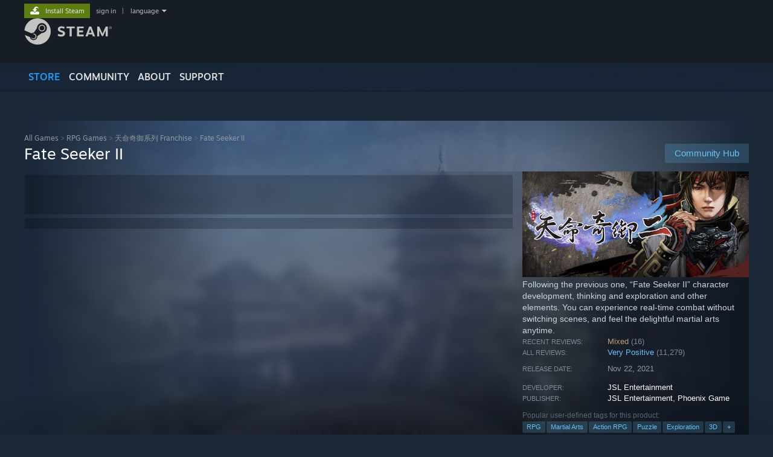

--- FILE ---
content_type: text/html; charset=UTF-8
request_url: https://store.steampowered.com/app/1559390/_/
body_size: 31448
content:
<!DOCTYPE html>
<html class=" responsive DesktopUI" lang="en"  >
<head>
	<meta http-equiv="Content-Type" content="text/html; charset=UTF-8">
			<meta name="viewport" content="width=device-width,initial-scale=1">
		<meta name="theme-color" content="#171a21">
		<title>Fate Seeker II on Steam</title>
	<link rel="shortcut icon" href="/favicon.ico" type="image/x-icon">

	
	
	<link href="https://store.akamai.steamstatic.com/public/shared/css/motiva_sans.css?v=4Vj7bvhvv_UL&amp;l=english&amp;_cdn=akamai" rel="stylesheet" type="text/css">
<link href="https://store.akamai.steamstatic.com/public/shared/css/shared_global.css?v=ebGR_Er9ryC7&amp;l=english&amp;_cdn=akamai" rel="stylesheet" type="text/css">
<link href="https://store.akamai.steamstatic.com/public/shared/css/buttons.css?v=u7ItYmj40jWH&amp;l=english&amp;_cdn=akamai" rel="stylesheet" type="text/css">
<link href="https://store.akamai.steamstatic.com/public/css/v6/store.css?v=wo3XziZMSZv3&amp;l=english&amp;_cdn=akamai" rel="stylesheet" type="text/css">
<link href="https://store.akamai.steamstatic.com/public/shared/css/user_reviews.css?v=apAPCdlxNkZD&amp;l=english&amp;_cdn=akamai" rel="stylesheet" type="text/css">
<link href="https://store.akamai.steamstatic.com/public/shared/css/store_game_shared.css?v=h3rDvpE1fR8Z&amp;l=english&amp;_cdn=akamai" rel="stylesheet" type="text/css">
<link href="https://store.akamai.steamstatic.com/public/css/v6/game.css?v=ng2qfNTUi8dN&amp;l=english&amp;_cdn=akamai" rel="stylesheet" type="text/css">
<link href="https://store.akamai.steamstatic.com/public/shared/css/store_background_shared.css?v=RuX0Jh-U_mAP&amp;l=english&amp;_cdn=akamai" rel="stylesheet" type="text/css">
<link href="https://store.akamai.steamstatic.com/public/css/v6/recommended.css?v=BxpJyNW11mxG&amp;l=english&amp;_cdn=akamai" rel="stylesheet" type="text/css">
<link href="https://store.akamai.steamstatic.com/public/css/v6/user_reviews_rewards.css?v=nDJVyLGQ1XMI&amp;l=english&amp;_cdn=akamai" rel="stylesheet" type="text/css">
<link href="https://store.akamai.steamstatic.com/public/shared/css/apphub.css?v=6aSuWhV069kq&amp;l=english&amp;_cdn=akamai" rel="stylesheet" type="text/css">
<link href="https://store.akamai.steamstatic.com/public/shared/css/ui-lightness/jquery-ui-1.7.2.custom.css?v=qgq7mHqEwLbE&amp;l=english&amp;_cdn=akamai" rel="stylesheet" type="text/css">
<link href="https://store.akamai.steamstatic.com/public/css/v6/game_mob.css?v=Ryx-AweEEY9T&amp;l=english&amp;_cdn=akamai" rel="stylesheet" type="text/css">
<link href="https://store.akamai.steamstatic.com/public/shared/css/shared_responsive.css?v=8zUcJAgCg1Ml&amp;l=english&amp;_cdn=akamai" rel="stylesheet" type="text/css">
<script type="text/javascript" src="https://store.akamai.steamstatic.com/public/shared/javascript/jquery-1.8.3.min.js?v=NXam5zydzNu8&amp;l=english&amp;_cdn=akamai"></script>
<script type="text/javascript">$J = jQuery.noConflict();</script><script type="text/javascript">VALVE_PUBLIC_PATH = "https:\/\/store.akamai.steamstatic.com\/public\/";</script><script type="text/javascript" src="https://store.akamai.steamstatic.com/public/shared/javascript/tooltip.js?v=LZHsOVauqTrm&amp;l=english&amp;_cdn=akamai"></script>

<script type="text/javascript" src="https://store.akamai.steamstatic.com/public/shared/javascript/shared_global.js?v=rLiUhbtlZk63&amp;l=english&amp;_cdn=akamai"></script>

<script type="text/javascript" src="https://store.akamai.steamstatic.com/public/shared/javascript/auth_refresh.js?v=w6QbwI-5-j2S&amp;l=english&amp;_cdn=akamai"></script>

<script type="text/javascript" src="https://store.akamai.steamstatic.com/public/javascript/main.js?v=w4Oh_w9b2zUt&amp;l=english&amp;_cdn=akamai"></script>

<script type="text/javascript" src="https://store.akamai.steamstatic.com/public/javascript/dynamicstore.js?v=PsDbSfdC4Xew&amp;l=english&amp;_cdn=akamai"></script>

<script type="text/javascript">Object.seal && [ Object, Array, String, Number ].map( function( builtin ) { Object.seal( builtin.prototype ); } );</script>
		<script type="text/javascript">
			document.addEventListener('DOMContentLoaded', function(event) {
				$J.data( document, 'x_readytime', new Date().getTime() );
				$J.data( document, 'x_oldref', GetNavCookie() );
				SetupTooltips( { tooltipCSSClass: 'store_tooltip'} );
		});
		</script><script type="text/javascript" src="https://store.akamai.steamstatic.com/public/javascript/gamehighlightplayer.js?v=xnqwN8gH0V-7&amp;l=english&amp;_cdn=akamai"></script>
<script type="text/javascript" src="https://store.akamai.steamstatic.com/public/shared/javascript/user_reviews.js?v=li2vp_5Z315e&amp;l=english&amp;_cdn=akamai"></script>
<script type="text/javascript" src="https://store.akamai.steamstatic.com/public/shared/javascript/dselect.js?v=w0CV_PAvw3UA&amp;l=english&amp;_cdn=akamai"></script>
<script type="text/javascript" src="https://store.akamai.steamstatic.com/public/javascript/app_tagging.js?v=6Tj4xq7wVWFx&amp;l=english&amp;_cdn=akamai"></script>
<script type="text/javascript" src="https://store.akamai.steamstatic.com/public/javascript/game.js?v=xsluJqgnXnXr&amp;l=english&amp;_cdn=akamai"></script>
<script type="text/javascript" src="https://store.akamai.steamstatic.com/public/shared/javascript/flot-0.8/jquery.flot.min.js?v=mSfqk1QKKgiz&amp;l=english&amp;_cdn=akamai"></script>
<script type="text/javascript" src="https://store.akamai.steamstatic.com/public/shared/javascript/flot-0.8/jquery.flot.resize.min.js?v=MeIf0YViALgL&amp;l=english&amp;_cdn=akamai"></script>
<script type="text/javascript" src="https://store.akamai.steamstatic.com/public/shared/javascript/flot-0.8/jquery.flot.time.min.js?v=CIECDYHJjBgN&amp;l=english&amp;_cdn=akamai"></script>
<script type="text/javascript" src="https://store.akamai.steamstatic.com/public/shared/javascript/flot-0.8/jquery.flot.selection.min.js?v=laPWW88ZIIHe&amp;l=english&amp;_cdn=akamai"></script>
<script type="text/javascript" src="https://store.akamai.steamstatic.com/public/shared/javascript/jquery-ui-1.9.2.js?v=Bu2RA9fLXSi-&amp;l=english&amp;_cdn=akamai"></script>
<script type="text/javascript" src="https://store.akamai.steamstatic.com/public/shared/javascript/shared_responsive_adapter.js?v=e6xwLWkl6YbR&amp;l=english&amp;_cdn=akamai"></script>

						<meta name="twitter:card" content="summary_large_image">
					<meta name="Description" content="Following the previous one, “Fate Seeker II” character development, thinking and exploration and other elements. You can experience real-time combat without switching scenes, and feel the delightful martial arts anytime.">
			
	<meta name="twitter:site" content="@steam" />

						<meta property="og:title" content="Fate Seeker II on Steam">
					<meta property="twitter:title" content="Fate Seeker II on Steam">
					<meta property="og:type" content="website">
					<meta property="fb:app_id" content="105386699540688">
					<meta property="og:site" content="Steam">
					<meta property="og:url" content="https://store.steampowered.com/app/1559390/Fate_Seeker_II/">
					<meta property="og:description" content="Following the previous one, “Fate Seeker II” character development, thinking and exploration and other elements. You can experience real-time combat without switching scenes, and feel the delightful martial arts anytime.">
					<meta property="twitter:description" content="Following the previous one, “Fate Seeker II” character development, thinking and exploration and other elements. You can experience real-time combat without switching scenes, and feel the delightful martial arts anytime.">
			
			<link rel="canonical" href="https://store.steampowered.com/app/1559390/Fate_Seeker_II/">
	
			<link rel="image_src" href="https://shared.akamai.steamstatic.com/store_item_assets/steam/apps/1559390/capsule_616x353.jpg?t=1759215578">
		<meta property="og:image" content="https://shared.akamai.steamstatic.com/store_item_assets/steam/apps/1559390/capsule_616x353.jpg?t=1759215578">
		<meta name="twitter:image" content="https://shared.akamai.steamstatic.com/store_item_assets/steam/apps/1559390/capsule_616x353.jpg?t=1759215578" />
				
	
	
	
	
	</head>
<body class="v6 app game_bg menu_background_overlap application widestore v7menu responsive_page ">


<div class="responsive_page_frame with_header">
						<div role="navigation" class="responsive_page_menu_ctn mainmenu" aria-label="Mobile Menu">
				<div class="responsive_page_menu"  id="responsive_page_menu">
										<div class="mainmenu_contents">
						<div class="mainmenu_contents_items">
															<a class="menuitem" href="https://store.steampowered.com/login/?redir=app%2F1559390%2F_%2F&redir_ssl=1&snr=1_5_9__global-header">
									Sign in								</a>
															<a class="menuitem supernav supernav_active" href="https://store.steampowered.com/?snr=1_5_9__global-responsive-menu" data-tooltip-type="selector" data-tooltip-content=".submenu_Store">
				Store			</a>
			<div class="submenu_Store" style="display: none;" data-submenuid="Store">
														<a class="submenuitem" href="https://store.steampowered.com/?snr=1_5_9__global-responsive-menu">
						Home											</a>
														<a class="submenuitem" href="https://store.steampowered.com/explore/?snr=1_5_9__global-responsive-menu">
						Discovery Queue											</a>
														<a class="submenuitem" href="https://steamcommunity.com/my/wishlist/">
						Wishlist											</a>
														<a class="submenuitem" href="https://store.steampowered.com/points/shop/?snr=1_5_9__global-responsive-menu">
						Points Shop											</a>
														<a class="submenuitem" href="https://store.steampowered.com/news/?snr=1_5_9__global-responsive-menu">
						News											</a>
														<a class="submenuitem" href="https://store.steampowered.com/stats/?snr=1_5_9__global-responsive-menu">
						Charts											</a>
							</div>
										<a class="menuitem supernav" href="https://steamcommunity.com/" data-tooltip-type="selector" data-tooltip-content=".submenu_Community">
				Community			</a>
			<div class="submenu_Community" style="display: none;" data-submenuid="Community">
														<a class="submenuitem" href="https://steamcommunity.com/">
						Home											</a>
														<a class="submenuitem" href="https://steamcommunity.com/discussions/">
						Discussions											</a>
														<a class="submenuitem" href="https://steamcommunity.com/workshop/">
						Workshop											</a>
														<a class="submenuitem" href="https://steamcommunity.com/market/">
						Market											</a>
														<a class="submenuitem" href="https://steamcommunity.com/?subsection=broadcasts">
						Broadcasts											</a>
							</div>
										<a class="menuitem " href="https://store.steampowered.com/about/?snr=1_5_9__global-responsive-menu">
				About			</a>
										<a class="menuitem " href="https://help.steampowered.com/en/">
				Support			</a>
			
							<div class="minor_menu_items">
																								<div class="menuitem change_language_action">
									Change language								</div>
																																	<a class="menuitem" href="https://store.steampowered.com/mobile" target="_blank" rel="noreferrer">Get the Steam Mobile App</a>
																									<div class="menuitem" role="link" onclick="Responsive_RequestDesktopView();">
										View desktop website									</div>
															</div>
						</div>
						<div class="mainmenu_footer_spacer  "></div>
						<div class="mainmenu_footer">
															<div class="mainmenu_footer_logo"><img src="https://store.akamai.steamstatic.com/public/shared/images/responsive/footerLogo_valve_new.png"></div>
								© Valve Corporation. All rights reserved. All trademarks are property of their respective owners in the US and other countries.								<span class="mainmenu_valve_links">
									<a href="https://store.steampowered.com/privacy_agreement/?snr=1_5_9__global-responsive-menu" target="_blank">Privacy Policy</a>
									&nbsp;| &nbsp;<a href="http://www.valvesoftware.com/legal.htm" target="_blank">Legal</a>
									&nbsp;| &nbsp;<a href="https://help.steampowered.com/faqs/view/10BB-D27A-6378-4436" target="_blank">Accessibility</a>
									&nbsp;| &nbsp;<a href="https://store.steampowered.com/subscriber_agreement/?snr=1_5_9__global-responsive-menu" target="_blank">Steam Subscriber Agreement</a>
									&nbsp;| &nbsp;<a href="https://store.steampowered.com/steam_refunds/?snr=1_5_9__global-responsive-menu" target="_blank">Refunds</a>
									&nbsp;| &nbsp;<a href="https://store.steampowered.com/account/cookiepreferences/?snr=1_5_9__global-responsive-menu" target="_blank">Cookies</a>
								</span>
													</div>
					</div>
									</div>
			</div>
		
		<div class="responsive_local_menu_tab"></div>

		<div class="responsive_page_menu_ctn localmenu">
			<div class="responsive_page_menu"  id="responsive_page_local_menu" data-panel="{&quot;onOptionsActionDescription&quot;:&quot;Filter&quot;,&quot;onOptionsButton&quot;:&quot;Responsive_ToggleLocalMenu()&quot;,&quot;onCancelButton&quot;:&quot;Responsive_ToggleLocalMenu()&quot;}">
				<div class="localmenu_content" data-panel="{&quot;maintainY&quot;:true,&quot;bFocusRingRoot&quot;:true,&quot;flow-children&quot;:&quot;column&quot;}">
				</div>
			</div>
		</div>



					<div class="responsive_header">
				<div class="responsive_header_content">
					<div id="responsive_menu_logo">
						<img src="https://store.akamai.steamstatic.com/public/shared/images/responsive/header_menu_hamburger.png" height="100%">
											</div>
					<div class="responsive_header_logo">
						<a href="https://store.steampowered.com/?snr=1_5_9__global-responsive-menu">
															<img src="https://store.akamai.steamstatic.com/public/shared/images/responsive/header_logo.png" height="36" border="0" alt="STEAM">
													</a>
					</div>
					<div class="responsive_header_react_target" data-featuretarget="store-menu-responsive-search"><div class="responsive_header_react_placeholder"></div></div>				</div>
			</div>
		
		<div class="responsive_page_content_overlay">

		</div>

		<div class="responsive_fixonscroll_ctn nonresponsive_hidden ">
		</div>
	
	<div class="responsive_page_content">

		<div role="banner" id="global_header" data-panel="{&quot;flow-children&quot;:&quot;row&quot;}">
	<div class="content">
		<div class="logo">
			<span id="logo_holder">
									<a href="https://store.steampowered.com/?snr=1_5_9__global-header" aria-label="Link to the Steam Homepage">
						<img src="https://store.akamai.steamstatic.com/public/shared/images/header/logo_steam.svg?t=962016" width="176" height="44" alt="Link to the Steam Homepage">
					</a>
							</span>
		</div>

			<div role="navigation" class="supernav_container" aria-label="Global Menu">
								<a class="menuitem supernav supernav_active" href="https://store.steampowered.com/?snr=1_5_9__global-header" data-tooltip-type="selector" data-tooltip-content=".submenu_Store">
				STORE			</a>
			<div class="submenu_Store" style="display: none;" data-submenuid="Store">
														<a class="submenuitem" href="https://store.steampowered.com/?snr=1_5_9__global-header">
						Home											</a>
														<a class="submenuitem" href="https://store.steampowered.com/explore/?snr=1_5_9__global-header">
						Discovery Queue											</a>
														<a class="submenuitem" href="https://steamcommunity.com/my/wishlist/">
						Wishlist											</a>
														<a class="submenuitem" href="https://store.steampowered.com/points/shop/?snr=1_5_9__global-header">
						Points Shop											</a>
														<a class="submenuitem" href="https://store.steampowered.com/news/?snr=1_5_9__global-header">
						News											</a>
														<a class="submenuitem" href="https://store.steampowered.com/stats/?snr=1_5_9__global-header">
						Charts											</a>
							</div>
										<a class="menuitem supernav" href="https://steamcommunity.com/" data-tooltip-type="selector" data-tooltip-content=".submenu_Community">
				COMMUNITY			</a>
			<div class="submenu_Community" style="display: none;" data-submenuid="Community">
														<a class="submenuitem" href="https://steamcommunity.com/">
						Home											</a>
														<a class="submenuitem" href="https://steamcommunity.com/discussions/">
						Discussions											</a>
														<a class="submenuitem" href="https://steamcommunity.com/workshop/">
						Workshop											</a>
														<a class="submenuitem" href="https://steamcommunity.com/market/">
						Market											</a>
														<a class="submenuitem" href="https://steamcommunity.com/?subsection=broadcasts">
						Broadcasts											</a>
							</div>
										<a class="menuitem " href="https://store.steampowered.com/about/?snr=1_5_9__global-header">
				About			</a>
										<a class="menuitem " href="https://help.steampowered.com/en/">
				SUPPORT			</a>
				</div>
	<script type="text/javascript">
		jQuery(function($) {
			$('#global_header .supernav').v_tooltip({'location':'bottom', 'destroyWhenDone': false, 'tooltipClass': 'supernav_content', 'offsetY':-6, 'offsetX': 1, 'horizontalSnap': 4, 'tooltipParent': '#global_header .supernav_container', 'correctForScreenSize': false});
		});
	</script>

		<div id="global_actions">
			<div role="navigation" id="global_action_menu" aria-label="Account Menu">
									<a class="header_installsteam_btn header_installsteam_btn_green" href="https://store.steampowered.com/about/?snr=1_5_9__global-header">
						<div class="header_installsteam_btn_content">
							Install Steam						</div>
					</a>
				
				
									<a class="global_action_link" href="https://store.steampowered.com/login/?redir=app%2F1559390%2F_%2F&redir_ssl=1&snr=1_5_9__global-header">sign in</a>
											&nbsp;|&nbsp;
						<span class="pulldown global_action_link" id="language_pulldown" onclick="ShowMenu( this, 'language_dropdown', 'right' );">language</span>
						<div class="popup_block_new" id="language_dropdown" style="display: none;">
							<div class="popup_body popup_menu">
																																					<a class="popup_menu_item tight" href="?l=schinese" onclick="ChangeLanguage( 'schinese' ); return false;">简体中文 (Simplified Chinese)</a>
																													<a class="popup_menu_item tight" href="?l=tchinese" onclick="ChangeLanguage( 'tchinese' ); return false;">繁體中文 (Traditional Chinese)</a>
																													<a class="popup_menu_item tight" href="?l=japanese" onclick="ChangeLanguage( 'japanese' ); return false;">日本語 (Japanese)</a>
																													<a class="popup_menu_item tight" href="?l=koreana" onclick="ChangeLanguage( 'koreana' ); return false;">한국어 (Korean)</a>
																													<a class="popup_menu_item tight" href="?l=thai" onclick="ChangeLanguage( 'thai' ); return false;">ไทย (Thai)</a>
																													<a class="popup_menu_item tight" href="?l=bulgarian" onclick="ChangeLanguage( 'bulgarian' ); return false;">Български (Bulgarian)</a>
																													<a class="popup_menu_item tight" href="?l=czech" onclick="ChangeLanguage( 'czech' ); return false;">Čeština (Czech)</a>
																													<a class="popup_menu_item tight" href="?l=danish" onclick="ChangeLanguage( 'danish' ); return false;">Dansk (Danish)</a>
																													<a class="popup_menu_item tight" href="?l=german" onclick="ChangeLanguage( 'german' ); return false;">Deutsch (German)</a>
																																							<a class="popup_menu_item tight" href="?l=spanish" onclick="ChangeLanguage( 'spanish' ); return false;">Español - España (Spanish - Spain)</a>
																													<a class="popup_menu_item tight" href="?l=latam" onclick="ChangeLanguage( 'latam' ); return false;">Español - Latinoamérica (Spanish - Latin America)</a>
																													<a class="popup_menu_item tight" href="?l=greek" onclick="ChangeLanguage( 'greek' ); return false;">Ελληνικά (Greek)</a>
																													<a class="popup_menu_item tight" href="?l=french" onclick="ChangeLanguage( 'french' ); return false;">Français (French)</a>
																													<a class="popup_menu_item tight" href="?l=italian" onclick="ChangeLanguage( 'italian' ); return false;">Italiano (Italian)</a>
																													<a class="popup_menu_item tight" href="?l=indonesian" onclick="ChangeLanguage( 'indonesian' ); return false;">Bahasa Indonesia (Indonesian)</a>
																													<a class="popup_menu_item tight" href="?l=hungarian" onclick="ChangeLanguage( 'hungarian' ); return false;">Magyar (Hungarian)</a>
																													<a class="popup_menu_item tight" href="?l=dutch" onclick="ChangeLanguage( 'dutch' ); return false;">Nederlands (Dutch)</a>
																													<a class="popup_menu_item tight" href="?l=norwegian" onclick="ChangeLanguage( 'norwegian' ); return false;">Norsk (Norwegian)</a>
																													<a class="popup_menu_item tight" href="?l=polish" onclick="ChangeLanguage( 'polish' ); return false;">Polski (Polish)</a>
																													<a class="popup_menu_item tight" href="?l=portuguese" onclick="ChangeLanguage( 'portuguese' ); return false;">Português (Portuguese - Portugal)</a>
																													<a class="popup_menu_item tight" href="?l=brazilian" onclick="ChangeLanguage( 'brazilian' ); return false;">Português - Brasil (Portuguese - Brazil)</a>
																													<a class="popup_menu_item tight" href="?l=romanian" onclick="ChangeLanguage( 'romanian' ); return false;">Română (Romanian)</a>
																													<a class="popup_menu_item tight" href="?l=russian" onclick="ChangeLanguage( 'russian' ); return false;">Русский (Russian)</a>
																													<a class="popup_menu_item tight" href="?l=finnish" onclick="ChangeLanguage( 'finnish' ); return false;">Suomi (Finnish)</a>
																													<a class="popup_menu_item tight" href="?l=swedish" onclick="ChangeLanguage( 'swedish' ); return false;">Svenska (Swedish)</a>
																													<a class="popup_menu_item tight" href="?l=turkish" onclick="ChangeLanguage( 'turkish' ); return false;">Türkçe (Turkish)</a>
																													<a class="popup_menu_item tight" href="?l=vietnamese" onclick="ChangeLanguage( 'vietnamese' ); return false;">Tiếng Việt (Vietnamese)</a>
																													<a class="popup_menu_item tight" href="?l=ukrainian" onclick="ChangeLanguage( 'ukrainian' ); return false;">Українська (Ukrainian)</a>
																									<a class="popup_menu_item tight" href="https://www.valvesoftware.com/en/contact?contact-person=Translation%20Team%20Feedback" target="_blank">Report a translation problem</a>
							</div>
						</div>
												</div>
					</div>
			</div>
</div>
<div class="StoreMenuLoadingPlaceholder" data-featuretarget="store-menu-v7"><div class="PlaceholderInner"></div></div><div id="responsive_store_nav_ctn"></div><div id="responsive_store_nav_overlay" style="display:none"><div id="responsive_store_nav_overlay_ctn"></div><div id="responsive_store_nav_overlay_bottom"></div></div><div id="responsive_store_search_overlay" style="display:none"></div><div data-cart-banner-spot="1"></div>
		<div role="main" class="responsive_page_template_content" id="responsive_page_template_content" data-panel="{&quot;autoFocus&quot;:true}" >

			<div id="application_config" style="display: none;"  data-config="{&quot;EUNIVERSE&quot;:1,&quot;WEB_UNIVERSE&quot;:&quot;public&quot;,&quot;LANGUAGE&quot;:&quot;english&quot;,&quot;COUNTRY&quot;:&quot;US&quot;,&quot;MEDIA_CDN_COMMUNITY_URL&quot;:&quot;https:\/\/cdn.akamai.steamstatic.com\/steamcommunity\/public\/&quot;,&quot;MEDIA_CDN_URL&quot;:&quot;https:\/\/cdn.akamai.steamstatic.com\/&quot;,&quot;VIDEO_CDN_URL&quot;:&quot;https:\/\/video.akamai.steamstatic.com\/&quot;,&quot;COMMUNITY_CDN_URL&quot;:&quot;https:\/\/community.akamai.steamstatic.com\/&quot;,&quot;COMMUNITY_CDN_ASSET_URL&quot;:&quot;https:\/\/cdn.akamai.steamstatic.com\/steamcommunity\/public\/assets\/&quot;,&quot;STORE_CDN_URL&quot;:&quot;https:\/\/store.akamai.steamstatic.com\/&quot;,&quot;PUBLIC_SHARED_URL&quot;:&quot;https:\/\/store.akamai.steamstatic.com\/public\/shared\/&quot;,&quot;COMMUNITY_BASE_URL&quot;:&quot;https:\/\/steamcommunity.com\/&quot;,&quot;CHAT_BASE_URL&quot;:&quot;https:\/\/steamcommunity.com\/&quot;,&quot;STORE_BASE_URL&quot;:&quot;https:\/\/store.steampowered.com\/&quot;,&quot;STORE_CHECKOUT_BASE_URL&quot;:&quot;https:\/\/checkout.steampowered.com\/&quot;,&quot;IMG_URL&quot;:&quot;https:\/\/store.akamai.steamstatic.com\/public\/images\/&quot;,&quot;STEAMTV_BASE_URL&quot;:&quot;https:\/\/steam.tv\/&quot;,&quot;HELP_BASE_URL&quot;:&quot;https:\/\/help.steampowered.com\/&quot;,&quot;PARTNER_BASE_URL&quot;:&quot;https:\/\/partner.steamgames.com\/&quot;,&quot;STATS_BASE_URL&quot;:&quot;https:\/\/partner.steampowered.com\/&quot;,&quot;INTERNAL_STATS_BASE_URL&quot;:&quot;https:\/\/steamstats.valve.org\/&quot;,&quot;IN_CLIENT&quot;:false,&quot;USE_POPUPS&quot;:false,&quot;STORE_ICON_BASE_URL&quot;:&quot;https:\/\/shared.akamai.steamstatic.com\/store_item_assets\/steam\/apps\/&quot;,&quot;STORE_ITEM_BASE_URL&quot;:&quot;https:\/\/shared.akamai.steamstatic.com\/store_item_assets\/&quot;,&quot;WEBAPI_BASE_URL&quot;:&quot;https:\/\/api.steampowered.com\/&quot;,&quot;TOKEN_URL&quot;:&quot;https:\/\/store.steampowered.com\/\/chat\/clientjstoken&quot;,&quot;BUILD_TIMESTAMP&quot;:1769205700,&quot;PAGE_TIMESTAMP&quot;:1769345366,&quot;IN_TENFOOT&quot;:false,&quot;IN_GAMEPADUI&quot;:false,&quot;IN_CHROMEOS&quot;:false,&quot;IN_MOBILE_WEBVIEW&quot;:false,&quot;PLATFORM&quot;:&quot;macos&quot;,&quot;BASE_URL_STORE_CDN_ASSETS&quot;:&quot;https:\/\/cdn.akamai.steamstatic.com\/store\/&quot;,&quot;EREALM&quot;:1,&quot;LOGIN_BASE_URL&quot;:&quot;https:\/\/login.steampowered.com\/&quot;,&quot;AVATAR_BASE_URL&quot;:&quot;https:\/\/avatars.akamai.steamstatic.com\/&quot;,&quot;FROM_WEB&quot;:true,&quot;WEBSITE_ID&quot;:&quot;Store&quot;,&quot;BASE_URL_SHARED_CDN&quot;:&quot;https:\/\/shared.akamai.steamstatic.com\/&quot;,&quot;CLAN_CDN_ASSET_URL&quot;:&quot;https:\/\/clan.akamai.steamstatic.com\/&quot;,&quot;COMMUNITY_ASSETS_BASE_URL&quot;:&quot;https:\/\/shared.akamai.steamstatic.com\/community_assets\/&quot;,&quot;SNR&quot;:&quot;1_5_9_&quot;}" data-userinfo="{&quot;logged_in&quot;:false,&quot;country_code&quot;:&quot;US&quot;,&quot;excluded_content_descriptors&quot;:[3,4]}" data-hwinfo="{&quot;bSteamOS&quot;:false,&quot;bSteamDeck&quot;:false}" data-broadcastuser="{&quot;success&quot;:1,&quot;bHideStoreBroadcast&quot;:false}" data-store_page_asset_url="&quot;https:\/\/shared.akamai.steamstatic.com\/store_item_assets\/steam\/apps\/1559390\/%s?t=1759215578&quot;" data-store_page_extra_assets_url="&quot;https:\/\/shared.akamai.steamstatic.com\/store_item_assets\/steam\/apps\/1559390\/%s?t=1759215578&quot;" data-store_page_extra_assets_map="{&quot;extras\/01.gif&quot;:[{&quot;urlPart&quot;:&quot;extras\/afd2853f20798ee2a4a3df1490829d95.poster.avif&quot;,&quot;extension&quot;:&quot;poster.avif&quot;,&quot;alt_text&quot;:null,&quot;urlPartBig&quot;:null,&quot;width&quot;:&quot;672&quot;,&quot;height&quot;:&quot;378&quot;},{&quot;urlPart&quot;:&quot;extras\/afd2853f20798ee2a4a3df1490829d95.mp4&quot;,&quot;extension&quot;:&quot;mp4&quot;,&quot;alt_text&quot;:null,&quot;urlPartBig&quot;:null,&quot;width&quot;:&quot;672&quot;,&quot;height&quot;:&quot;378&quot;},{&quot;urlPart&quot;:&quot;extras\/afd2853f20798ee2a4a3df1490829d95.webm&quot;,&quot;extension&quot;:&quot;webm&quot;,&quot;alt_text&quot;:null,&quot;urlPartBig&quot;:null,&quot;width&quot;:&quot;672&quot;,&quot;height&quot;:&quot;378&quot;}],&quot;extras\/\u601d\u8003\u7b80\u4f53.gif&quot;:[{&quot;urlPart&quot;:&quot;extras\/0004a2f03c1e03803c4c8cb89915edf3.poster.avif&quot;,&quot;extension&quot;:&quot;poster.avif&quot;,&quot;alt_text&quot;:null,&quot;urlPartBig&quot;:null,&quot;width&quot;:&quot;672&quot;,&quot;height&quot;:&quot;378&quot;},{&quot;urlPart&quot;:&quot;extras\/0004a2f03c1e03803c4c8cb89915edf3.mp4&quot;,&quot;extension&quot;:&quot;mp4&quot;,&quot;alt_text&quot;:null,&quot;urlPartBig&quot;:null,&quot;width&quot;:&quot;672&quot;,&quot;height&quot;:&quot;378&quot;},{&quot;urlPart&quot;:&quot;extras\/0004a2f03c1e03803c4c8cb89915edf3.webm&quot;,&quot;extension&quot;:&quot;webm&quot;,&quot;alt_text&quot;:null,&quot;urlPartBig&quot;:null,&quot;width&quot;:&quot;672&quot;,&quot;height&quot;:&quot;378&quot;}],&quot;extras\/\u601d\u8003\u7e41\u4f53.gif&quot;:[{&quot;urlPart&quot;:&quot;extras\/2d2c065a761e4d0d1fd54a9d7072c0b5.poster.avif&quot;,&quot;extension&quot;:&quot;poster.avif&quot;,&quot;alt_text&quot;:null,&quot;urlPartBig&quot;:null,&quot;width&quot;:&quot;672&quot;,&quot;height&quot;:&quot;378&quot;},{&quot;urlPart&quot;:&quot;extras\/2d2c065a761e4d0d1fd54a9d7072c0b5.mp4&quot;,&quot;extension&quot;:&quot;mp4&quot;,&quot;alt_text&quot;:null,&quot;urlPartBig&quot;:null,&quot;width&quot;:&quot;672&quot;,&quot;height&quot;:&quot;378&quot;},{&quot;urlPart&quot;:&quot;extras\/2d2c065a761e4d0d1fd54a9d7072c0b5.webm&quot;,&quot;extension&quot;:&quot;webm&quot;,&quot;alt_text&quot;:null,&quot;urlPartBig&quot;:null,&quot;width&quot;:&quot;672&quot;,&quot;height&quot;:&quot;378&quot;}],&quot;extras\/10.gif&quot;:[{&quot;urlPart&quot;:&quot;extras\/9714ecd7a056932248d0d93f58c8bef1.poster.avif&quot;,&quot;extension&quot;:&quot;poster.avif&quot;,&quot;alt_text&quot;:null,&quot;urlPartBig&quot;:null,&quot;width&quot;:&quot;672&quot;,&quot;height&quot;:&quot;378&quot;},{&quot;urlPart&quot;:&quot;extras\/9714ecd7a056932248d0d93f58c8bef1.mp4&quot;,&quot;extension&quot;:&quot;mp4&quot;,&quot;alt_text&quot;:null,&quot;urlPartBig&quot;:null,&quot;width&quot;:&quot;672&quot;,&quot;height&quot;:&quot;378&quot;},{&quot;urlPart&quot;:&quot;extras\/9714ecd7a056932248d0d93f58c8bef1.webm&quot;,&quot;extension&quot;:&quot;webm&quot;,&quot;alt_text&quot;:null,&quot;urlPartBig&quot;:null,&quot;width&quot;:&quot;672&quot;,&quot;height&quot;:&quot;378&quot;}],&quot;extras\/\u5929\u547d\u5947\u5fa1\u4e8c.jpg&quot;:[{&quot;urlPart&quot;:&quot;extras\/f3c997d0f96b17b655ae3e35fabcaa4d.avif&quot;,&quot;extension&quot;:&quot;avif&quot;,&quot;alt_text&quot;:null,&quot;urlPartBig&quot;:null,&quot;width&quot;:&quot;600&quot;,&quot;height&quot;:&quot;100&quot;}],&quot;extras\/2\u5929\u4e8c.png&quot;:[{&quot;urlPart&quot;:&quot;extras\/f44e071970c9339da231bd49f4b5b404.avif&quot;,&quot;extension&quot;:&quot;avif&quot;,&quot;alt_text&quot;:null,&quot;urlPartBig&quot;:null,&quot;width&quot;:&quot;616&quot;,&quot;height&quot;:&quot;160&quot;}],&quot;extras\/\u5546\u5e97\u9875dis.png&quot;:[{&quot;urlPart&quot;:&quot;extras\/1c55645d13e795eb49ca6d665ead68e3.avif&quot;,&quot;extension&quot;:&quot;avif&quot;,&quot;alt_text&quot;:null,&quot;urlPartBig&quot;:null,&quot;width&quot;:&quot;616&quot;,&quot;height&quot;:&quot;100&quot;}],&quot;extras\/\u4e8c\u7ef4\u78011_2_.png&quot;:[{&quot;urlPart&quot;:&quot;extras\/de2755f639609e22cbf4f9813a62dd6c.avif&quot;,&quot;extension&quot;:&quot;avif&quot;,&quot;alt_text&quot;:null,&quot;urlPartBig&quot;:null,&quot;width&quot;:&quot;616&quot;,&quot;height&quot;:&quot;160&quot;}]}" data-deckcompatibility="{&quot;appid&quot;:1559390,&quot;resolved_category&quot;:2,&quot;resolved_items&quot;:[{&quot;display_type&quot;:3,&quot;loc_token&quot;:&quot;#SteamDeckVerified_TestResult_ControllerGlyphsDoNotMatchDeckDevice&quot;},{&quot;display_type&quot;:3,&quot;loc_token&quot;:&quot;#SteamDeckVerified_TestResult_InterfaceTextIsNotLegible&quot;},{&quot;display_type&quot;:4,&quot;loc_token&quot;:&quot;#SteamDeckVerified_TestResult_DefaultControllerConfigFullyFunctional&quot;},{&quot;display_type&quot;:4,&quot;loc_token&quot;:&quot;#SteamDeckVerified_TestResult_DefaultConfigurationIsPerformant&quot;}],&quot;steam_deck_blog_url&quot;:&quot;&quot;,&quot;search_id&quot;:null,&quot;steamos_resolved_category&quot;:2,&quot;steamos_resolved_items&quot;:[{&quot;display_type&quot;:3,&quot;loc_token&quot;:&quot;#SteamOS_TestResult_GameStartupFunctional&quot;}]}" data-appname="&quot;Fate Seeker II&quot;" data-store_user_config="{&quot;webapi_token&quot;:&quot;&quot;,&quot;shoppingcart&quot;:null,&quot;originating_navdata&quot;:{&quot;domain&quot;:&quot;store.steampowered.com&quot;,&quot;controller&quot;:&quot;direct-navigation&quot;,&quot;method&quot;:&quot;&quot;,&quot;submethod&quot;:&quot;&quot;,&quot;feature&quot;:&quot;&quot;,&quot;depth&quot;:0,&quot;countrycode&quot;:&quot;&quot;,&quot;webkey&quot;:null,&quot;is_client&quot;:false,&quot;curator_data&quot;:null,&quot;is_likely_bot&quot;:true,&quot;is_utm&quot;:false},&quot;wishlist_item_count&quot;:0}"></div><div id="application_root"></div><script>window.g_wapit="";</script><link href="https://store.akamai.steamstatic.com/public/css/applications/store/main.css?v=mw8LVDvyH3ep&amp;l=english&amp;_cdn=akamai" rel="stylesheet" type="text/css">
<script type="text/javascript" src="https://store.akamai.steamstatic.com/public/javascript/applications/store/manifest.js?v=L8yciBdjkQO3&amp;l=english&amp;_cdn=akamai"></script>
<script type="text/javascript" src="https://store.akamai.steamstatic.com/public/javascript/applications/store/libraries~b28b7af69.js?v=L9JqUktT3bf9&amp;l=english&amp;_cdn=akamai"></script>
<script type="text/javascript" src="https://store.akamai.steamstatic.com/public/javascript/applications/store/main.js?v=donWUfItxb22&amp;l=english&amp;_cdn=akamai"></script>
<script type="text/javascript">
	var g_AccountID = 0;
	var g_Languages = ["english"];
	var g_sessionID = "283a88c641dfbdf398f822a2";
	var g_ServerTime = 1769345366;
	var g_bUseNewCartAPI = true;

	$J( InitMiniprofileHovers( 'https%3A%2F%2Fstore.steampowered.com%2F' ) );

	
	if ( typeof GStoreItemData != 'undefined' )
	{
		GStoreItemData.AddNavParams({
			__page_default: "1_5_9_",
			__page_default_obj: {"domain":"store.steampowered.com","controller":"application","method":"app","submethod":"","feature":null,"depth":null,"countrycode":"US","webkey":null,"is_client":false,"curator_data":null,"is_likely_bot":true,"is_utm":null},
			__originating_obj: {"domain":"store.steampowered.com","controller":"direct-navigation","method":"","submethod":"","feature":"","depth":0,"countrycode":"","webkey":null,"is_client":false,"curator_data":null,"is_likely_bot":true,"is_utm":false},
			storemenu_recommendedtags: "1_5_9__17"		});
	}

	if ( typeof GDynamicStore != 'undefined' )
	{
		GDynamicStore.Init(0, false, "", {"primary_language":null,"secondary_languages":null,"platform_windows":null,"platform_mac":null,"platform_linux":null,"timestamp_updated":null,"hide_store_broadcast":null,"review_score_preference":null,"timestamp_content_descriptor_preferences_updated":null,"provide_deck_feedback":null,"additional_languages":null,"game_frame_rate_reporting":null}, 'US',
			{"bNoDefaultDescriptors":true});
		GStoreItemData.SetCurrencyFormatter(function( nValueInCents, bWholeUnitsOnly ) { var fmt = function( nValueInCents, bWholeUnitsOnly ) {	var format = v_numberformat( nValueInCents / 100, bWholeUnitsOnly ? 0 : 2, ".", ","); return format; };var strNegativeSymbol = '';	if ( nValueInCents < 0 ) { strNegativeSymbol = '-'; nValueInCents = -nValueInCents; }return strNegativeSymbol + "$" + fmt( nValueInCents, bWholeUnitsOnly );});
		GStoreItemData.SetCurrencyMinPriceIncrement(1);
	}
</script>

<script type="text/javascript">

	var g_eDiscoveryQueueType = 0;

	GStoreItemData.AddStoreItemDataSet(
		{"rgApps":{"3564740":{"name":"Where Winds Meet","url_name":"Where_Winds_Meet","discount_block":"<div class=\"discount_block  no_discount\" data-price-final=\"0\" data-bundlediscount=\"0\" data-discount=\"0\"><div class=\"discount_prices\"><div class=\"discount_final_price\">Free To Play<\/div><\/div><\/div>","descids":[],"small_capsulev5":"https:\/\/shared.akamai.steamstatic.com\/store_item_assets\/steam\/apps\/3564740\/53d45054f1168cc9cfdf6bb922f141f04aea7ca4\/capsule_184x69.jpg?t=1768270140","os_windows":true,"has_live_broadcast":false,"localized":true,"localized_english":true},"2384580":{"name":"DYNASTY WARRIORS: ORIGINS","url_name":"DYNASTY_WARRIORS_ORIGINS","discount_block":"<div class=\"discount_block  no_discount\" data-price-final=\"6999\" data-bundlediscount=\"0\" data-discount=\"0\"><div class=\"discount_prices\"><div class=\"discount_final_price\">$69.99<\/div><\/div><\/div>","descids":[],"small_capsulev5":"https:\/\/shared.akamai.steamstatic.com\/store_item_assets\/steam\/apps\/2384580\/1b59148462997497dd63c7915637a4396cff4838\/capsule_184x69.jpg?t=1769043814","os_windows":true,"has_live_broadcast":false,"localized":true,"localized_english":true},"2322010":{"name":"God of War Ragnar\u00f6k","url_name":"God_of_War_Ragnark","discount_block":"<div class=\"discount_block  no_discount\" data-price-final=\"5999\" data-bundlediscount=\"0\" data-discount=\"0\"><div class=\"discount_prices\"><div class=\"discount_final_price\">$59.99<\/div><\/div><\/div>","descids":[2,5],"small_capsulev5":"https:\/\/shared.akamai.steamstatic.com\/store_item_assets\/steam\/apps\/2322010\/capsule_184x69.jpg?t=1750909504","os_windows":true,"has_live_broadcast":false,"localized":true,"localized_english":true,"has_adult_content_violence":true},"2622380":{"name":"ELDEN RING NIGHTREIGN","url_name":"ELDEN_RING_NIGHTREIGN","discount_block":"<div class=\"discount_block  no_discount\" data-price-final=\"3999\" data-bundlediscount=\"0\" data-discount=\"0\"><div class=\"discount_prices\"><div class=\"discount_final_price\">$39.99<\/div><\/div><\/div>","descids":[2,5],"small_capsulev5":"https:\/\/shared.akamai.steamstatic.com\/store_item_assets\/steam\/apps\/2622380\/8ebc4260af27bc55ba8b88982fd7eb7f970d43c9\/capsule_184x69.jpg?t=1769023313","os_windows":true,"has_live_broadcast":false,"localized":true,"localized_english":true,"has_adult_content_violence":true},"1903340":{"name":"Clair Obscur: Expedition 33","url_name":"Clair_Obscur_Expedition_33","discount_block":"<div class=\"discount_block  no_discount\" data-price-final=\"4999\" data-bundlediscount=\"0\" data-discount=\"0\"><div class=\"discount_prices\"><div class=\"discount_final_price\">$49.99<\/div><\/div><\/div>","descids":[1,2,5],"small_capsulev5":"https:\/\/shared.akamai.steamstatic.com\/store_item_assets\/steam\/apps\/1903340\/001d4a5d81e4bb9055b789240e78e04ef6e6da38\/capsule_184x69.jpg?t=1766050625","os_windows":true,"has_live_broadcast":false,"localized":true,"localized_english":true,"has_adult_content_violence":true},"1466060":{"name":"Tainted Grail: The Fall of Avalon","url_name":"Tainted_Grail_The_Fall_of_Avalon","discount_block":"<div class=\"discount_block \" data-price-final=\"3599\" data-bundlediscount=\"0\" data-discount=\"20\" role=\"link\" aria-label=\"20% off. $44.99 normally, discounted to $35.99\"><div class=\"discount_pct\">-20%<\/div><div class=\"discount_prices\"><div class=\"discount_original_price\">$44.99<\/div><div class=\"discount_final_price\">$35.99<\/div><\/div><\/div>","descids":[2,5],"small_capsulev5":"https:\/\/shared.akamai.steamstatic.com\/store_item_assets\/steam\/apps\/1466060\/b206ec038e28366626149529b8e873d1ed9d7a7a\/capsule_184x69.jpg?t=1767773726","os_windows":true,"has_live_broadcast":false,"discount":true,"localized":true,"localized_english":true,"has_adult_content_violence":true},"3513350":{"name":"Wuthering Waves","url_name":"Wuthering_Waves","discount_block":"<div class=\"discount_block  no_discount\" data-price-final=\"0\" data-bundlediscount=\"0\" data-discount=\"0\"><div class=\"discount_prices\"><div class=\"discount_final_price\">Free To Play<\/div><\/div><\/div>","descids":[],"small_capsulev5":"https:\/\/shared.akamai.steamstatic.com\/store_item_assets\/steam\/apps\/3513350\/d65d301f60c189df632a20849e03a9c1b3fdaf57\/capsule_184x69.jpg?t=1767597996","os_windows":true,"has_live_broadcast":false,"localized":true,"localized_english":true},"306130":{"name":"The Elder Scrolls\u00ae Online","url_name":"The_Elder_Scrolls_Online","discount_block":"<div class=\"discount_block  no_discount\" data-price-final=\"1999\" data-bundlediscount=\"0\" data-discount=\"0\"><div class=\"discount_prices\"><div class=\"discount_final_price\">$19.99<\/div><\/div><\/div>","descids":[1,2,5],"small_capsulev5":"https:\/\/shared.akamai.steamstatic.com\/store_item_assets\/steam\/apps\/306130\/f38d05973ad01d20a0c9a49446a80017cb5f8f7d\/capsule_184x69.jpg?t=1767723807","os_windows":true,"os_macos":true,"has_live_broadcast":false,"localized":true,"localized_english":true,"has_adult_content_violence":true},"377160":{"name":"Fallout 4","url_name":"Fallout_4","discount_block":"<div class=\"discount_block  no_discount\" data-price-final=\"1999\" data-bundlediscount=\"0\" data-discount=\"0\"><div class=\"discount_prices\"><div class=\"discount_final_price\">$19.99<\/div><\/div><\/div>","descids":[2,5],"small_capsulev5":"https:\/\/shared.akamai.steamstatic.com\/store_item_assets\/steam\/apps\/377160\/capsule_184x69.jpg?t=1764687456","os_windows":true,"has_live_broadcast":false,"localized":true,"localized_english":true,"has_adult_content_violence":true},"2344520":{"name":"Diablo\u00ae IV","url_name":"Diablo_IV","discount_block":"<div class=\"discount_block  no_discount\" data-price-final=\"4999\" data-bundlediscount=\"0\" data-discount=\"0\"><div class=\"discount_prices\"><div class=\"discount_final_price\">$49.99<\/div><\/div><\/div>","descids":[2,5],"small_capsulev5":"https:\/\/shared.akamai.steamstatic.com\/store_item_assets\/steam\/apps\/2344520\/7086c858ce766d047bf357515805eda229d966b0\/capsule_184x69.jpg?t=1766192109","os_windows":true,"has_live_broadcast":false,"localized":true,"localized_english":true,"has_adult_content_violence":true},"990080":{"name":"Hogwarts Legacy","url_name":"Hogwarts_Legacy","discount_block":"<div class=\"discount_block  no_discount\" data-price-final=\"5999\" data-bundlediscount=\"0\" data-discount=\"0\"><div class=\"discount_prices\"><div class=\"discount_final_price\">$59.99<\/div><\/div><\/div>","descids":[],"small_capsulev5":"https:\/\/shared.akamai.steamstatic.com\/store_item_assets\/steam\/apps\/990080\/1b2e4eeed79dd06971492825a461bc5130bf7c28\/capsule_184x69.jpg?t=1765473525","os_windows":true,"has_live_broadcast":false,"localized":true,"localized_english":true},"1593500":{"name":"God of War","url_name":"God_of_War","discount_block":"<div class=\"discount_block  no_discount\" data-price-final=\"4999\" data-bundlediscount=\"0\" data-discount=\"0\"><div class=\"discount_prices\"><div class=\"discount_final_price\">$49.99<\/div><\/div><\/div>","descids":[2,5],"small_capsulev5":"https:\/\/shared.akamai.steamstatic.com\/store_item_assets\/steam\/apps\/1593500\/capsule_184x69.jpg?t=1763059412","os_windows":true,"has_live_broadcast":false,"localized":true,"localized_english":true,"has_adult_content_violence":true},"3159330":{"name":"Assassin\u2019s Creed Shadows","url_name":"Assassins_Creed_Shadows","discount_block":"<div class=\"discount_block  no_discount\" data-price-final=\"6999\" data-bundlediscount=\"0\" data-discount=\"0\"><div class=\"discount_prices\"><div class=\"discount_final_price\">$69.99<\/div><\/div><\/div>","descids":[2,5],"small_capsulev5":"https:\/\/shared.akamai.steamstatic.com\/store_item_assets\/steam\/apps\/3159330\/fe6c8f40f405c8bb3a05788d1316ebd8e3c31b6a\/capsule_184x69.jpg?t=1767633876","os_windows":true,"has_live_broadcast":false,"localized":true,"localized_english":true,"has_adult_content_violence":true},"2623190":{"name":"The Elder Scrolls IV: Oblivion Remastered","url_name":"The_Elder_Scrolls_IV_Oblivion_Remastered","discount_block":"<div class=\"discount_block  no_discount\" data-price-final=\"4999\" data-bundlediscount=\"0\" data-discount=\"0\"><div class=\"discount_prices\"><div class=\"discount_final_price\">$49.99<\/div><\/div><\/div>","descids":[2,5],"small_capsulev5":"https:\/\/shared.akamai.steamstatic.com\/store_item_assets\/steam\/apps\/2623190\/4efc3257aabd776d4624da40146fb021d1ef5b38\/capsule_184x69.jpg?t=1761681073","os_windows":true,"has_live_broadcast":false,"localized":true,"localized_english":true,"has_adult_content_violence":true},"1449110":{"name":"The Outer Worlds 2","url_name":"The_Outer_Worlds_2","discount_block":"<div class=\"discount_block  no_discount\" data-price-final=\"6999\" data-bundlediscount=\"0\" data-discount=\"0\"><div class=\"discount_prices\"><div class=\"discount_final_price\">$69.99<\/div><\/div><\/div>","descids":[2,5],"small_capsulev5":"https:\/\/shared.akamai.steamstatic.com\/store_item_assets\/steam\/apps\/1449110\/da980550b308768b5a9b3ba451e3e25ed00aae06\/capsule_184x69.jpg?t=1761760147","os_windows":true,"has_live_broadcast":false,"localized":true,"localized_english":true,"has_adult_content_violence":true},"29720":{"name":"Guild Wars\u00ae Reforged","url_name":"Guild_Wars_Reforged","discount_block":"<div class=\"discount_block  no_discount\" data-price-final=\"1999\" data-bundlediscount=\"0\" data-discount=\"0\"><div class=\"discount_prices\"><div class=\"discount_final_price\">$19.99<\/div><\/div><\/div>","descids":[],"small_capsulev5":"https:\/\/shared.akamai.steamstatic.com\/store_item_assets\/steam\/apps\/29720\/0e078ab074929d6126cbc864af78ef65ee173956\/capsule_184x69.jpg?t=1765923681","os_windows":true,"has_live_broadcast":false,"localized":true,"localized_english":true},"22380":{"name":"Fallout: New Vegas","url_name":"Fallout_New_Vegas","discount_block":"<div class=\"discount_block  no_discount\" data-price-final=\"999\" data-bundlediscount=\"0\" data-discount=\"0\"><div class=\"discount_prices\"><div class=\"discount_final_price\">$9.99<\/div><\/div><\/div>","descids":[],"small_capsulev5":"https:\/\/shared.akamai.steamstatic.com\/store_item_assets\/steam\/apps\/22380\/capsule_184x69.jpg?t=1765992876","os_windows":true,"has_live_broadcast":false,"localized":true,"localized_english":true},"2373990":{"name":"Solo Leveling: ARISE OVERDRIVE","url_name":"Solo_Leveling_ARISE_OVERDRIVE","discount_block":"<div class=\"discount_block  no_discount\" data-price-final=\"3999\" data-bundlediscount=\"0\" data-discount=\"0\"><div class=\"discount_prices\"><div class=\"discount_final_price\">$39.99<\/div><\/div><\/div>","descids":[],"small_capsulev5":"https:\/\/shared.akamai.steamstatic.com\/store_item_assets\/steam\/apps\/2373990\/0dcee177a49226128b2b90c0b98652079a303d4b\/capsule_184x69.jpg?t=1766020450","os_windows":true,"has_live_broadcast":true,"localized":true,"localized_english":true},"1627720":{"name":"Lies of P","url_name":"Lies_of_P","discount_block":"<div class=\"discount_block  no_discount\" data-price-final=\"5999\" data-bundlediscount=\"0\" data-discount=\"0\"><div class=\"discount_prices\"><div class=\"discount_final_price\">$59.99<\/div><\/div><\/div>","descids":[2,5],"small_capsulev5":"https:\/\/shared.akamai.steamstatic.com\/store_item_assets\/steam\/apps\/1627720\/capsule_184x69.jpg?t=1764565054","os_windows":true,"os_macos":true,"has_live_broadcast":false,"localized":true,"localized_english":true,"has_adult_content_violence":true},"1462040":{"name":"FINAL FANTASY VII REMAKE INTERGRADE","url_name":"FINAL_FANTASY_VII_REMAKE_INTERGRADE","discount_block":"<div class=\"discount_block \" data-price-final=\"1999\" data-bundlediscount=\"0\" data-discount=\"50\" role=\"link\" aria-label=\"50% off. $39.99 normally, discounted to $19.99\"><div class=\"discount_pct\">-50%<\/div><div class=\"discount_prices\"><div class=\"discount_original_price\">$39.99<\/div><div class=\"discount_final_price\">$19.99<\/div><\/div><\/div>","descids":[],"small_capsulev5":"https:\/\/shared.akamai.steamstatic.com\/store_item_assets\/steam\/apps\/1462040\/capsule_184x69.jpg?t=1746070920","os_windows":true,"has_live_broadcast":false,"discount":true,"localized":true,"localized_english":true},"2840770":{"name":"Avatar: Frontiers of Pandora\u2122","url_name":"Avatar_Frontiers_of_Pandora","discount_block":"<div class=\"discount_block  no_discount\" data-price-final=\"2999\" data-bundlediscount=\"0\" data-discount=\"0\"><div class=\"discount_prices\"><div class=\"discount_final_price\">$29.99<\/div><\/div><\/div>","descids":[],"small_capsulev5":"https:\/\/shared.akamai.steamstatic.com\/store_item_assets\/steam\/apps\/2840770\/cc7f801396b237394d4e014e03cb0d5cac04cc22\/capsule_184x69.jpg?t=1769105630","os_windows":true,"has_live_broadcast":false,"localized":true,"localized_english":true},"374320":{"name":"DARK SOULS\u2122 III","url_name":"DARK_SOULS_III","discount_block":"<div class=\"discount_block  no_discount\" data-price-final=\"5999\" data-bundlediscount=\"0\" data-discount=\"0\"><div class=\"discount_prices\"><div class=\"discount_final_price\">$59.99<\/div><\/div><\/div>","descids":[],"small_capsulev5":"https:\/\/shared.akamai.steamstatic.com\/store_item_assets\/steam\/apps\/374320\/capsule_184x69.jpg?t=1748630784","os_windows":true,"has_live_broadcast":false,"localized":true,"localized_english":true},"2358720":{"name":"Black Myth: Wukong","url_name":"Black_Myth_Wukong","discount_block":"<div class=\"discount_block  no_discount\" data-price-final=\"5999\" data-bundlediscount=\"0\" data-discount=\"0\"><div class=\"discount_prices\"><div class=\"discount_final_price\">$59.99<\/div><\/div><\/div>","descids":[2,5],"small_capsulev5":"https:\/\/shared.akamai.steamstatic.com\/store_item_assets\/steam\/apps\/2358720\/b7f722ddd5e23503f598586aa3700dd4d827bb2d\/capsule_184x69.jpg?t=1760601605","os_windows":true,"has_live_broadcast":false,"localized":true,"localized_english":true,"has_adult_content_violence":true},"812140":{"name":"Assassin's Creed\u00ae Odyssey","url_name":"Assassins_Creed_Odyssey","discount_block":"<div class=\"discount_block  no_discount\" data-price-final=\"5999\" data-bundlediscount=\"0\" data-discount=\"0\"><div class=\"discount_prices\"><div class=\"discount_final_price\">$59.99<\/div><\/div><\/div>","descids":[1,2,5],"small_capsulev5":"https:\/\/shared.akamai.steamstatic.com\/store_item_assets\/steam\/apps\/812140\/capsule_184x69.jpg?t=1758656673","os_windows":true,"has_live_broadcast":false,"localized":true,"localized_english":true,"has_adult_content_violence":true},"1716740":{"name":"Starfield","url_name":"Starfield","discount_block":"<div class=\"discount_block  no_discount\" data-price-final=\"6999\" data-bundlediscount=\"0\" data-discount=\"0\"><div class=\"discount_prices\"><div class=\"discount_final_price\">$69.99<\/div><\/div><\/div>","descids":[1,2,5],"small_capsulev5":"https:\/\/shared.akamai.steamstatic.com\/store_item_assets\/steam\/apps\/1716740\/capsule_184x69.jpg?t=1749757928","os_windows":true,"has_live_broadcast":false,"localized":true,"localized_english":true,"has_adult_content_violence":true},"2420110":{"name":"Horizon Forbidden West\u2122 Complete Edition","url_name":"Horizon_Forbidden_West_Complete_Edition","discount_block":"<div class=\"discount_block  no_discount\" data-price-final=\"5999\" data-bundlediscount=\"0\" data-discount=\"0\"><div class=\"discount_prices\"><div class=\"discount_final_price\">$59.99<\/div><\/div><\/div>","descids":[],"small_capsulev5":"https:\/\/shared.akamai.steamstatic.com\/store_item_assets\/steam\/apps\/2420110\/capsule_184x69.jpg?t=1763576690","os_windows":true,"has_live_broadcast":false,"localized":true,"localized_english":true},"2909400":{"name":"FINAL FANTASY VII REBIRTH","url_name":"FINAL_FANTASY_VII_REBIRTH","discount_block":"<div class=\"discount_block \" data-price-final=\"3499\" data-bundlediscount=\"0\" data-discount=\"50\" role=\"link\" aria-label=\"50% off. $69.99 normally, discounted to $34.99\"><div class=\"discount_pct\">-50%<\/div><div class=\"discount_prices\"><div class=\"discount_original_price\">$69.99<\/div><div class=\"discount_final_price\">$34.99<\/div><\/div><\/div>","descids":[],"small_capsulev5":"https:\/\/shared.akamai.steamstatic.com\/store_item_assets\/steam\/apps\/2909400\/159fb57397e436d35ae20ba0f62ba7a7f2974cb9\/capsule_184x69.jpg?t=1762274642","os_windows":true,"has_live_broadcast":false,"discount":true,"localized":true,"localized_english":true},"2515020":{"name":"FINAL FANTASY XVI","url_name":"FINAL_FANTASY_XVI","discount_block":"<div class=\"discount_block \" data-price-final=\"2499\" data-bundlediscount=\"0\" data-discount=\"50\" role=\"link\" aria-label=\"50% off. $49.99 normally, discounted to $24.99\"><div class=\"discount_pct\">-50%<\/div><div class=\"discount_prices\"><div class=\"discount_original_price\">$49.99<\/div><div class=\"discount_final_price\">$24.99<\/div><\/div><\/div>","descids":[1,2,5],"small_capsulev5":"https:\/\/shared.akamai.steamstatic.com\/store_item_assets\/steam\/apps\/2515020\/capsule_184x69.jpg?t=1741059170","os_windows":true,"has_live_broadcast":false,"discount":true,"localized":true,"localized_english":true,"has_adult_content_violence":true},"3681010":{"name":"Nioh 3","url_name":"Nioh_3","discount_block":"<div class=\"discount_block  no_discount\" data-price-final=\"6999\" data-bundlediscount=\"0\" data-discount=\"0\"><div class=\"discount_prices\"><div class=\"discount_final_price\">$69.99<\/div><\/div><\/div>","descids":[1,2,5],"small_capsulev5":"https:\/\/shared.akamai.steamstatic.com\/store_item_assets\/steam\/apps\/3681010\/19b0758706fefb5c06a6183365fd62dafe2bf914\/capsule_184x69.jpg?t=1769151703","os_windows":true,"has_live_broadcast":false,"coming_soon":true,"release_date_string":"Available: Feb 5, 2026","localized":true,"localized_english":true,"has_adult_content_violence":true},"2070270":{"name":"Cloudheim","url_name":"Cloudheim","discount_block":"<div class=\"discount_block \" data-price-final=\"1979\" data-bundlediscount=\"0\" data-discount=\"34\" role=\"link\" aria-label=\"34% off. $29.99 normally, discounted to $19.79\"><div class=\"discount_pct\">-34%<\/div><div class=\"discount_prices\"><div class=\"discount_original_price\">$29.99<\/div><div class=\"discount_final_price\">$19.79<\/div><\/div><\/div>","descids":[],"small_capsulev5":"https:\/\/shared.akamai.steamstatic.com\/store_item_assets\/steam\/apps\/2070270\/0805b2762193f541e1178531fefb9c4bf0807f18\/capsule_184x69_alt_assets_2.jpg?t=1769192188","os_windows":true,"early_access":true,"has_live_broadcast":false,"discount":true,"localized":true,"localized_english":true}},"rgPackages":{"550879":{"name":"\u5929\u547d\u5947\u5fa1\u4e8c","url_name":"_","discount_block":"<div class=\"discount_block  no_discount\" data-price-final=\"2260\" data-bundlediscount=\"0\" data-discount=\"0\"><div class=\"discount_prices\"><div class=\"discount_final_price\">$22.60<\/div><\/div><\/div>","descids":[],"tiny_capsule":"https:\/\/shared.akamai.steamstatic.com\/store_item_assets\/steam\/apps\/1559390\/capsule_sm_120.jpg?t=1759215578","tags":["RPG","Martial Arts","Action RPG","Puzzle","Exploration"],"tagids":[122,6915,4231,1664,3834,1695],"os_windows":true,"appids":[1559390],"has_live_broadcast":false,"localized":true,"localized_english":true},"70096":{"name":"\u4fa0\u5ba2\u98ce\u4e91\u4f20(Tale of Wuxia)","url_name":"Tale_of_Wuxia","discount_block":"<div class=\"discount_block  no_discount\" data-price-final=\"1699\" data-bundlediscount=\"0\" data-discount=\"0\"><div class=\"discount_prices\"><div class=\"discount_final_price\">$16.99<\/div><\/div><\/div>","descids":[],"tiny_capsule":"https:\/\/shared.akamai.steamstatic.com\/store_item_assets\/steam\/apps\/377530\/capsule_sm_120.jpg?t=1754644573","tags":["RPG","Martial Arts","Strategy","Turn-Based","Multiple Endings"],"tagids":[122,6915,9,1677,6971,21],"os_windows":true,"appids":[377530],"has_live_broadcast":false,"localized":true,"localized_english":true},"280453":{"name":"\u5929\u547d\u5947\u5fa1","url_name":"_","discount_block":"<div class=\"discount_block  no_discount\" data-price-final=\"2109\" data-bundlediscount=\"0\" data-discount=\"0\"><div class=\"discount_prices\"><div class=\"discount_final_price\">$21.09<\/div><\/div><\/div>","descids":[],"tiny_capsule":"https:\/\/shared.akamai.steamstatic.com\/store_item_assets\/steam\/apps\/882790\/capsule_sm_120.jpg?t=1755065677","tags":["RPG","Martial Arts","Action RPG","Adventure","Action"],"tagids":[122,6915,4231,21,19,1677],"os_windows":true,"appids":[882790],"has_live_broadcast":false},"183318":{"name":"\u4fa0\u5ba2\u98ce\u4e91\u4f20\u524d\u4f20(Tale of Wuxia:The Pre-Sequel)","url_name":"Tale_of_WuxiaThe_PreSequel","discount_block":"<div class=\"discount_block  no_discount\" data-price-final=\"1699\" data-bundlediscount=\"0\" data-discount=\"0\"><div class=\"discount_prices\"><div class=\"discount_final_price\">$16.99<\/div><\/div><\/div>","descids":[],"tiny_capsule":"https:\/\/shared.akamai.steamstatic.com\/store_item_assets\/steam\/apps\/650760\/capsule_sm_120.jpg?t=1754644542","tags":["RPG","Strategy","Adventure","Martial Arts","Turn-Based"],"tagids":[122,9,21,6915,1677,4474],"os_windows":true,"appids":[650760],"has_live_broadcast":false,"localized":true,"localized_english":true}},"rgBundles":[]}	);
	GStoreItemData.AddNavParams( {
		recommended: "1_5_9__300",
		recommend_franchise: "1_5_9__316",
		more_from_franchise: "1_5_9__317",
		bundle_component_preview: "1_5_9__412",
		recommended_ranked_played: "1_5_9__862",
	} );

	$J( function() {
		var $Expander = $J('#devnotes_expander');
		if( $Expander.length && $Expander.height() < parseInt( $Expander.css('max-height') ) ) {
			$J('#devnotes_more').hide();
		}

		CollapseLongStrings( '.dev_row .summary.column' );

				InitAutocollapse();
		InitHorizontalAutoSliders();

		Responsive_ReparentItemsInResponsiveMode( '.responsive_apppage_details_right', $J('#responsive_apppage_details_right_ctn') );
		Responsive_ReparentItemsInResponsiveMode( '.responsive_apppage_details_left', $J('#responsive_apppage_details_left_ctn') );
		Responsive_ReparentItemsInResponsiveMode( '.responsive_apppage_reviewblock', $J('#responsive_apppage_reviewblock_ctn') );

		//hack to workaround chrome bug
		$J('#responsive_apppage_reviewblock_ctn' ).css('width', '100%' );
		window.setTimeout( function() { $J('#responsive_apppage_reviewblock_ctn').css('width', '' ); }, 1 );

				var watcher = new CScrollOffsetWatcher( $J('#app_reviews_hash'), OnLoadReviews );
		watcher.SetBufferHeight( 0 );

				InitPlaytimeFilterSlider();
		
		// on Tablet wait to do this when the window is fully loaded - see OnPageLoaded()
				ReparentAppLandingPageForSmallScreens();
		
		
				AddRightNavStickyPaddingOnTablet();
		
			var usability = InitUsabilityTracker( "https:\/\/store.steampowered.com\/app\/usabilitytracking\/1559390" );
		usability.ScheduleUpload();
	
		
		SetupReviewFilterMenus();

			} );

	
	function OpenTagModal()
	{
		ShowAppTagModal( 1559390 );
	}

</script>

<div class="game_page_background game" data-miniprofile-appid=1559390>

	
			<div class="banner_open_in_steam">
			<div data-featuretarget="open-in-desktop-client"></div>
		</div>
	
	
	<!-- create two column layout for Deck, Tablet sized screens -->
	<div id="tabletGrid" class="tablet_grid">

	<div class="page_content_ctn" itemscope itemtype="http://schema.org/Product">
		
		<meta itemprop="image" content="https://shared.akamai.steamstatic.com/store_item_assets/steam/apps/1559390/capsule_231x87.jpg?t=1759215578">
					<div itemprop="offers" itemscope itemtype="http://schema.org/Offer" style="display: none;">
				<meta itemprop="priceCurrency" content="USD">
				<meta itemprop="price" content="22.60">
							</div>
		
		<div class="page_top_area">
						<div class="game_page_background_ctn game">
				<img src="https://shared.akamai.steamstatic.com/store_item_assets/steam/apps/1559390/page_bg_raw.jpg?t=1759215578" class="gameColor" alt="">
				<img src="https://shared.akamai.steamstatic.com/store_item_assets/steam/apps/1559390/page_bg_raw.jpg?t=1759215578" class="gameTexture" alt="">
			</div>

		<div class="page_title_area game_title_area page_content" data-gpnav="columns">
			<div class="breadcrumbs" data-panel="{&quot;flow-children&quot;:&quot;row&quot;}" >
								<div class="blockbg">
											<a href="https://store.steampowered.com/search/?term=&snr=1_5_9__205">All Games</a>
																					&gt; <a href="https://store.steampowered.com/genre/RPG/?snr=1_5_9__205">RPG Games</a>
																&gt; <a href="https://store.steampowered.com/curator/45736509?snr=1_5_9__205">天命奇御系列 Franchise</a>
																					&gt; <a href="https://store.steampowered.com/app/1559390/?snr=1_5_9__205"><span itemprop="name">Fate Seeker II</span></a>
									</div>
				<div style="clear: left;"></div>
							</div>
						

<div class="apphub_HomeHeaderContent">

	<div class="apphub_HeaderStandardTop">
		                      <div class="apphub_OtherSiteInfo">

                    
                <a class="btnv6_blue_hoverfade btn_medium" href="https://steamcommunity.com/app/1559390">
                    <span>Community Hub</span>
                </a>
            </div>
         		<div class="apphub_AppIcon"><img src="https://cdn.fastly.steamstatic.com/steamcommunity/public/images/apps/1559390/d4a4211a2b6840ad6d4b8c62e042d7aa77bff492.jpg"><div class="overlay"></div></div>
		<div id="appHubAppName" class="apphub_AppName" role="heading" aria-level="1">Fate Seeker II</div>
		<div style="clear: both"></div>

	</div>

</div>

											</div>
		<div style="clear: left;"></div>


		<div class="block game_media_and_summary_ctn">
						<script type="text/javascript">
				var strRequiredVersion = "9";
				if ( typeof( g_bIsOnMac ) != 'undefined' && g_bIsOnMac )
					strRequiredVersion = "10.1.0";

			</script>

			
			<div class="game_background_glow">
				
								
				
								<div id="page_header_img" class="responsive_page_header_img" style="display: none;">
					<img style="width:100%;" src="https://shared.akamai.steamstatic.com/store_item_assets/steam/apps/1559390/header.jpg?t=1759215578" alt="Fate Seeker II">
				</div>

				<div class="block_content page_content" id="broadcast">

				
				</div>
				<div class="block_content page_content" id="game_highlights" data-panel="{&quot;flow-children&quot;:&quot;column&quot;}" >

				<div class="rightcol" data-panel="{&quot;flow-children&quot;:&quot;column&quot;}">
					<div class="glance_ctn">
						<div id="gameHeaderCtn" class="game_header_ctn">
							<div id="gameHeaderImageCtn" class="game_header_image_ctn">
								<img class="game_header_image_full" alt="" src="https://shared.akamai.steamstatic.com/store_item_assets/steam/apps/1559390/header.jpg?t=1759215578">

																									<div id="appHubAppName_responsive" style="display: none;" class="apphub_AppName">Fate Seeker II</div>
									<div data-panel="{&quot;type&quot;:&quot;PanelGroup&quot;}" id="appHeaderGridContainer" class="app_header_grid_container" style="display:none">

																					<div class="grid_label">Developer</div>
											<div class="grid_content">
												<a href="https://store.steampowered.com/developer/jslgame?snr=1_5_9__400">JSL Entertainment</a>											</div>
																																											<div class="grid_label">Publisher</div>
												<div class="grid_content">
													<a href="https://store.steampowered.com/publisher/jslgame?snr=1_5_9__400">JSL Entertainment</a>, <a href="https://store.steampowered.com/publisher/PhoenixGames?snr=1_5_9__400">Phoenix Game</a>												</div>
																					
																					<div class="grid_label grid_date">Released</div>
											<div class="grid_content grid_date">
												Nov 22, 2021											</div>
																			</div>
															</div>
															<div class="game_description_snippet">
									Following the previous one, “Fate Seeker II” character development, thinking and exploration and other elements. You can experience real-time combat without switching scenes, and feel the delightful martial arts anytime.								</div>
													</div> 						<div id="glanceMidCtn" class="glance_mid_ctn">
						<div class="glance_ctn_responsive_left">
															<div id="userReviews" class="user_reviews">

																											<a class="user_reviews_summary_row" href="#app_reviews_hash" data-tooltip-html="62% of the 16 user reviews in the last 30 days are positive.">
										<div class="subtitle column">Recent Reviews:</div>
										<div class="summary column">
											<span class="game_review_summary mixed">Mixed</span>
																							<span class="responsive_hidden">
													(16)
												</span>
																																	<span class="nonresponsive_hidden responsive_reviewdesc">
												- 62% of the 16 user reviews in the last 30 days are positive.											</span>
										</div>
									</a>
									
																		<a class="user_reviews_summary_row" href="#app_reviews_hash" data-tooltip-html="89% of the 11,279 user reviews for this game are positive." itemprop="aggregateRating" itemscope itemtype="http://schema.org/AggregateRating">
										<div class="subtitle column all">
											All Reviews:										</div>
										<div class="summary column">
																					<span class="game_review_summary positive" itemprop="description">Very Positive</span>
																							<span class="responsive_hidden">
													(11,279)
												</span>
																																	<span class="nonresponsive_hidden responsive_reviewdesc">
												- 89% of the 11,279 user reviews for this game are positive.											</span>

											<!-- microdata -->
											<meta itemprop="reviewCount" content="11279">
											<meta itemprop="ratingValue" content="9">
											<meta itemprop="bestRating" content="10">
											<meta itemprop="worstRating" content="1">
																				</div>
									</a>
								</div>
							
															<div class="release_date">
									<div class="subtitle column">Release Date:</div>
									<div class="date">Nov 22, 2021</div>
								</div>
							
																						<div class="dev_row">
									<div class="subtitle column">Developer:</div>
									<div class="summary column" id="developers_list">
										<a href="https://store.steampowered.com/developer/jslgame?snr=1_5_9__2000">JSL Entertainment</a>									</div>
								</div>
							
																								<div class="dev_row">
										<div class="subtitle column">Publisher:</div>
										<div class="summary column">
										<a href="https://store.steampowered.com/publisher/jslgame?snr=1_5_9__2000">JSL Entertainment</a>, <a href="https://store.steampowered.com/publisher/PhoenixGames?snr=1_5_9__2000">Phoenix Game</a>										</div>
									</div>
															
													</div>

						<div id="glanceCtnResponsiveRight" class="glance_ctn_responsive_right" data-panel="{&quot;flow-children&quot;:&quot;column&quot;}" >
																								<!-- when the javascript runs, it will set these visible or not depending on what fits in the area -->
																		<div class="responsive_block_header">Tags</div>
									<div class="glance_tags_ctn popular_tags_ctn" data-panel="{&quot;flow-children&quot;:&quot;row&quot;}" >
										<div class="glance_tags_label">Popular user-defined tags for this product:</div>
										<div data-panel="{&quot;flow-children&quot;:&quot;row&quot;}" class="glance_tags popular_tags" data-appid="1559390">
											<a href="https://store.steampowered.com/tags/en/RPG/?snr=1_5_9__409" class="app_tag" style="display: none;">
												RPG												</a><a href="https://store.steampowered.com/tags/en/Martial%20Arts/?snr=1_5_9__409" class="app_tag" style="display: none;">
												Martial Arts												</a><a href="https://store.steampowered.com/tags/en/Action%20RPG/?snr=1_5_9__409" class="app_tag" style="display: none;">
												Action RPG												</a><a href="https://store.steampowered.com/tags/en/Puzzle/?snr=1_5_9__409" class="app_tag" style="display: none;">
												Puzzle												</a><a href="https://store.steampowered.com/tags/en/Exploration/?snr=1_5_9__409" class="app_tag" style="display: none;">
												Exploration												</a><a href="https://store.steampowered.com/tags/en/Open%20World/?snr=1_5_9__409" class="app_tag" style="display: none;">
												Open World												</a><a href="https://store.steampowered.com/tags/en/Hack%20and%20Slash/?snr=1_5_9__409" class="app_tag" style="display: none;">
												Hack and Slash												</a><a href="https://store.steampowered.com/tags/en/Singleplayer/?snr=1_5_9__409" class="app_tag" style="display: none;">
												Singleplayer												</a><a href="https://store.steampowered.com/tags/en/3D/?snr=1_5_9__409" class="app_tag" style="display: none;">
												3D												</a><a href="https://store.steampowered.com/tags/en/Third%20Person/?snr=1_5_9__409" class="app_tag" style="display: none;">
												Third Person												</a><a href="https://store.steampowered.com/tags/en/Drama/?snr=1_5_9__409" class="app_tag" style="display: none;">
												Drama												</a><a href="https://store.steampowered.com/tags/en/Lore-Rich/?snr=1_5_9__409" class="app_tag" style="display: none;">
												Lore-Rich												</a><a href="https://store.steampowered.com/tags/en/Investigation/?snr=1_5_9__409" class="app_tag" style="display: none;">
												Investigation												</a><a href="https://store.steampowered.com/tags/en/Story%20Rich/?snr=1_5_9__409" class="app_tag" style="display: none;">
												Story Rich												</a><a href="https://store.steampowered.com/tags/en/Historical/?snr=1_5_9__409" class="app_tag" style="display: none;">
												Historical												</a><a href="https://store.steampowered.com/tags/en/Sexual%20Content/?snr=1_5_9__409" class="app_tag" style="display: none;">
												Sexual Content												</a><a href="https://store.steampowered.com/tags/en/Dating%20Sim/?snr=1_5_9__409" class="app_tag" style="display: none;">
												Dating Sim												</a><div class="app_tag add_button" data-panel="{&quot;focusable&quot;:true,&quot;clickOnActivate&quot;:true}" role="button" onclick="ShowAppTagModal( 1559390 )">+</div>
										</div>
									</div>
																						</div> 																						<div id="reviewsHeader_responsive" style="display: none;" class="responsive_block_header">Reviews</div>
																	<div data-panel="{&quot;focusable&quot;:true,&quot;clickOnActivate&quot;:true}" role="button" id="userReviews_responsive" style="display: none;" class="user_reviews" onclick="window.location='#app_reviews_hash'">

																				<a id="appReviewsAll_responsive" class="user_reviews_summary_row" href="#app_reviews_hash">
											<div class="subtitle column all">All Reviews:</div>
											<div class="summary column">
																							<span class="responsive_reviewdesc_short">
													<span class="desc_short">All Time:</span>
																										<span class="game_review_summary positive">Very Positive</span>
													(89% of 11,279)
												</span>
																						</div>
										</a>

																														<a id="appReviewsRecent_responsive" class="user_reviews_summary_row" href="#app_reviews_hash" data-tooltip-html="62% of the 16 user reviews in the last 30 days are positive.">
											<div class="subtitle column">Recent Reviews:</div>
											<div class="summary column">
												<span class="responsive_reviewdesc_short">
													<span class="desc_short">Recent:</span>
																										<span class="game_review_summary mixed">Mixed</span>
													(62% of 16)
												</span>
											</div>
										</a>
																			</div>
																					</div>
					</div>
				</div>

				<div data-panel="{&quot;maintainX&quot;:true,&quot;flow-children&quot;:&quot;column&quot;}" class="leftcol">
					<div class="highlight_ctn">
													<div class="highlight_overflow">
								<div class="gamehighlight_desktopskeleton">
									<div class="gamehighlight_desktopskeleton_itemview"></div>
									<div class="gamehighlight_desktopskeleton_stripitems"></div>
									<div class="gamehighlight_desktopskeleton_stripscrollbar"></div>
								</div>
								<div class="gamehighlight_desktopcarousel" data-featuretarget="gamehighlight-desktopcarousel" data-props="{&quot;appName&quot;:&quot;Fate Seeker II&quot;,&quot;trailers&quot;:[{&quot;id&quot;:1,&quot;featured&quot;:true,&quot;thumbnail&quot;:&quot;https:\/\/shared.akamai.steamstatic.com\/store_item_assets\/steam\/apps\/256880230\/movie.184x123.jpg?t=1649755181&quot;,&quot;poster&quot;:&quot;https:\/\/shared.akamai.steamstatic.com\/store_item_assets\/steam\/apps\/256880230\/movie.293x165.jpg?t=1649755181&quot;,&quot;statsURL&quot;:&quot;https:\/\/store.steampowered.com\/app\/trailerstats\/1559390\/451301&quot;,&quot;dashManifests&quot;:[&quot;https:\/\/video.akamai.steamstatic.com\/store_trailers\/1559390\/451301\/7901196ede552ba7774fe7d291f92b6c6c234300\/1751003160\/dash_av1.mpd?t=1649755181&quot;,&quot;https:\/\/video.akamai.steamstatic.com\/store_trailers\/1559390\/451301\/7901196ede552ba7774fe7d291f92b6c6c234300\/1751003160\/dash_h264.mpd?t=1649755181&quot;],&quot;hlsManifest&quot;:&quot;https:\/\/video.akamai.steamstatic.com\/store_trailers\/1559390\/451301\/7901196ede552ba7774fe7d291f92b6c6c234300\/1751003160\/hls_264_master.m3u8?t=1649755181&quot;},{&quot;id&quot;:2,&quot;featured&quot;:true,&quot;thumbnail&quot;:&quot;https:\/\/shared.akamai.steamstatic.com\/store_item_assets\/steam\/apps\/256861503\/movie.184x123.jpg?t=1638155387&quot;,&quot;poster&quot;:&quot;https:\/\/shared.akamai.steamstatic.com\/store_item_assets\/steam\/apps\/256861503\/movie.293x165.jpg?t=1638155387&quot;,&quot;statsURL&quot;:&quot;https:\/\/store.steampowered.com\/app\/trailerstats\/1559390\/418855&quot;,&quot;dashManifests&quot;:[&quot;https:\/\/video.akamai.steamstatic.com\/store_trailers\/1559390\/418855\/e24e068130422a7fcbeed3322123a6f6f2ebe3cf\/1751003159\/dash_av1.mpd?t=1638155387&quot;,&quot;https:\/\/video.akamai.steamstatic.com\/store_trailers\/1559390\/418855\/e24e068130422a7fcbeed3322123a6f6f2ebe3cf\/1751003159\/dash_h264.mpd?t=1638155387&quot;],&quot;hlsManifest&quot;:&quot;https:\/\/video.akamai.steamstatic.com\/store_trailers\/1559390\/418855\/e24e068130422a7fcbeed3322123a6f6f2ebe3cf\/1751003159\/hls_264_master.m3u8?t=1638155387&quot;},{&quot;id&quot;:3,&quot;featured&quot;:true,&quot;thumbnail&quot;:&quot;https:\/\/shared.akamai.steamstatic.com\/store_item_assets\/steam\/apps\/256858379\/movie.184x123.jpg?t=1637583997&quot;,&quot;poster&quot;:&quot;https:\/\/shared.akamai.steamstatic.com\/store_item_assets\/steam\/apps\/256858379\/movie.293x165.jpg?t=1637583997&quot;,&quot;statsURL&quot;:&quot;https:\/\/store.steampowered.com\/app\/trailerstats\/1559390\/413505&quot;,&quot;dashManifests&quot;:[&quot;https:\/\/video.akamai.steamstatic.com\/store_trailers\/1559390\/413505\/5572e4c7563972a396239729eb0dfe037b42c022\/1751003155\/dash_av1.mpd?t=1637583997&quot;,&quot;https:\/\/video.akamai.steamstatic.com\/store_trailers\/1559390\/413505\/5572e4c7563972a396239729eb0dfe037b42c022\/1751003155\/dash_h264.mpd?t=1637583997&quot;],&quot;hlsManifest&quot;:&quot;https:\/\/video.akamai.steamstatic.com\/store_trailers\/1559390\/413505\/5572e4c7563972a396239729eb0dfe037b42c022\/1751003155\/hls_264_master.m3u8?t=1637583997&quot;},{&quot;id&quot;:4,&quot;featured&quot;:true,&quot;thumbnail&quot;:&quot;https:\/\/shared.akamai.steamstatic.com\/store_item_assets\/steam\/apps\/256851953\/movie.184x123.jpg?t=1637816658&quot;,&quot;poster&quot;:&quot;https:\/\/shared.akamai.steamstatic.com\/store_item_assets\/steam\/apps\/256851953\/movie.293x165.jpg?t=1637816658&quot;,&quot;statsURL&quot;:&quot;https:\/\/store.steampowered.com\/app\/trailerstats\/1559390\/402013&quot;,&quot;dashManifests&quot;:[&quot;https:\/\/video.akamai.steamstatic.com\/store_trailers\/1559390\/402013\/ce71b906c4b5fea5f3604d9bc586d26fa346fca8\/1751003150\/dash_av1.mpd?t=1637816658&quot;,&quot;https:\/\/video.akamai.steamstatic.com\/store_trailers\/1559390\/402013\/ce71b906c4b5fea5f3604d9bc586d26fa346fca8\/1751003150\/dash_h264.mpd?t=1637816658&quot;],&quot;hlsManifest&quot;:&quot;https:\/\/video.akamai.steamstatic.com\/store_trailers\/1559390\/402013\/ce71b906c4b5fea5f3604d9bc586d26fa346fca8\/1751003150\/hls_264_master.m3u8?t=1637816658&quot;}],&quot;screenshots&quot;:[{&quot;name&quot;:&quot;ss_57dfb259e93d8960b2fa338a057939d893333225.jpg&quot;,&quot;thumbnail&quot;:&quot;https:\/\/shared.akamai.steamstatic.com\/store_item_assets\/steam\/apps\/1559390\/ss_57dfb259e93d8960b2fa338a057939d893333225.116x65.jpg?t=1759215578&quot;,&quot;standard&quot;:&quot;https:\/\/shared.akamai.steamstatic.com\/store_item_assets\/steam\/apps\/1559390\/ss_57dfb259e93d8960b2fa338a057939d893333225.600x338.jpg?t=1759215578&quot;,&quot;full&quot;:&quot;https:\/\/shared.akamai.steamstatic.com\/store_item_assets\/steam\/apps\/1559390\/ss_57dfb259e93d8960b2fa338a057939d893333225.1920x1080.jpg?t=1759215578&quot;,&quot;altText&quot;:&quot;Screenshot #0&quot;},{&quot;name&quot;:&quot;ss_fbae590f8702e2bdfa8ba32c5df3cb53d5dc817f.jpg&quot;,&quot;thumbnail&quot;:&quot;https:\/\/shared.akamai.steamstatic.com\/store_item_assets\/steam\/apps\/1559390\/ss_fbae590f8702e2bdfa8ba32c5df3cb53d5dc817f.116x65.jpg?t=1759215578&quot;,&quot;standard&quot;:&quot;https:\/\/shared.akamai.steamstatic.com\/store_item_assets\/steam\/apps\/1559390\/ss_fbae590f8702e2bdfa8ba32c5df3cb53d5dc817f.600x338.jpg?t=1759215578&quot;,&quot;full&quot;:&quot;https:\/\/shared.akamai.steamstatic.com\/store_item_assets\/steam\/apps\/1559390\/ss_fbae590f8702e2bdfa8ba32c5df3cb53d5dc817f.1920x1080.jpg?t=1759215578&quot;,&quot;altText&quot;:&quot;Screenshot #1&quot;},{&quot;name&quot;:&quot;ss_85301b60da7d9268d69822b58de0465b6fc30296.jpg&quot;,&quot;thumbnail&quot;:&quot;https:\/\/shared.akamai.steamstatic.com\/store_item_assets\/steam\/apps\/1559390\/ss_85301b60da7d9268d69822b58de0465b6fc30296.116x65.jpg?t=1759215578&quot;,&quot;standard&quot;:&quot;https:\/\/shared.akamai.steamstatic.com\/store_item_assets\/steam\/apps\/1559390\/ss_85301b60da7d9268d69822b58de0465b6fc30296.600x338.jpg?t=1759215578&quot;,&quot;full&quot;:&quot;https:\/\/shared.akamai.steamstatic.com\/store_item_assets\/steam\/apps\/1559390\/ss_85301b60da7d9268d69822b58de0465b6fc30296.1920x1080.jpg?t=1759215578&quot;,&quot;altText&quot;:&quot;Screenshot #2&quot;},{&quot;name&quot;:&quot;ss_00c88bc9ff867bb739f6b4cef4b3efe218954104.jpg&quot;,&quot;thumbnail&quot;:&quot;https:\/\/shared.akamai.steamstatic.com\/store_item_assets\/steam\/apps\/1559390\/ss_00c88bc9ff867bb739f6b4cef4b3efe218954104.116x65.jpg?t=1759215578&quot;,&quot;standard&quot;:&quot;https:\/\/shared.akamai.steamstatic.com\/store_item_assets\/steam\/apps\/1559390\/ss_00c88bc9ff867bb739f6b4cef4b3efe218954104.600x338.jpg?t=1759215578&quot;,&quot;full&quot;:&quot;https:\/\/shared.akamai.steamstatic.com\/store_item_assets\/steam\/apps\/1559390\/ss_00c88bc9ff867bb739f6b4cef4b3efe218954104.1920x1080.jpg?t=1759215578&quot;,&quot;altText&quot;:&quot;Screenshot #3&quot;},{&quot;name&quot;:&quot;ss_daa25e893114644df01b30fee935370869bc51fe.jpg&quot;,&quot;thumbnail&quot;:&quot;https:\/\/shared.akamai.steamstatic.com\/store_item_assets\/steam\/apps\/1559390\/ss_daa25e893114644df01b30fee935370869bc51fe.116x65.jpg?t=1759215578&quot;,&quot;standard&quot;:&quot;https:\/\/shared.akamai.steamstatic.com\/store_item_assets\/steam\/apps\/1559390\/ss_daa25e893114644df01b30fee935370869bc51fe.600x338.jpg?t=1759215578&quot;,&quot;full&quot;:&quot;https:\/\/shared.akamai.steamstatic.com\/store_item_assets\/steam\/apps\/1559390\/ss_daa25e893114644df01b30fee935370869bc51fe.1920x1080.jpg?t=1759215578&quot;,&quot;altText&quot;:&quot;Screenshot #4&quot;},{&quot;name&quot;:&quot;ss_3d367c1ea03d8fcca9ad975002b49bd4521d46b2.jpg&quot;,&quot;thumbnail&quot;:&quot;https:\/\/shared.akamai.steamstatic.com\/store_item_assets\/steam\/apps\/1559390\/ss_3d367c1ea03d8fcca9ad975002b49bd4521d46b2.116x65.jpg?t=1759215578&quot;,&quot;standard&quot;:&quot;https:\/\/shared.akamai.steamstatic.com\/store_item_assets\/steam\/apps\/1559390\/ss_3d367c1ea03d8fcca9ad975002b49bd4521d46b2.600x338.jpg?t=1759215578&quot;,&quot;full&quot;:&quot;https:\/\/shared.akamai.steamstatic.com\/store_item_assets\/steam\/apps\/1559390\/ss_3d367c1ea03d8fcca9ad975002b49bd4521d46b2.1920x1080.jpg?t=1759215578&quot;,&quot;altText&quot;:&quot;Screenshot #5&quot;},{&quot;name&quot;:&quot;ss_96dc6c0af8215554d8312c6a983955906c693c44.jpg&quot;,&quot;thumbnail&quot;:&quot;https:\/\/shared.akamai.steamstatic.com\/store_item_assets\/steam\/apps\/1559390\/ss_96dc6c0af8215554d8312c6a983955906c693c44.116x65.jpg?t=1759215578&quot;,&quot;standard&quot;:&quot;https:\/\/shared.akamai.steamstatic.com\/store_item_assets\/steam\/apps\/1559390\/ss_96dc6c0af8215554d8312c6a983955906c693c44.600x338.jpg?t=1759215578&quot;,&quot;full&quot;:&quot;https:\/\/shared.akamai.steamstatic.com\/store_item_assets\/steam\/apps\/1559390\/ss_96dc6c0af8215554d8312c6a983955906c693c44.1920x1080.jpg?t=1759215578&quot;,&quot;altText&quot;:&quot;Screenshot #6&quot;}]}"></div>
							</div>
											</div>
				</div>
				<div style="clear: both;"></div>
			</div>
			</div>


			
			

			
		</div>
		</div>
			<div class="queue_and_playtime">
				<div class="game_background_lighten">
					<div class="game_background_lighten_border"></div>
				</div>
				<div class="queue_overflow_ctn">
											<div class="queue_ctn">
														<div id="queueActionsCtn" class="queue_actions_ctn">
								<p><a href="https://store.steampowered.com/login/?redir=app%2F1559390&snr=1_5_9_">Sign in</a> to add this item to your wishlist, follow it, or mark it as ignored</p>
							</div>
						</div>
					
										<div id="rowBtnActions" data-panel="{&quot;maintainY&quot;:true,&quot;flow-children&quot;:&quot;row&quot;}" style="display: none;"></div>

				</div>

				
				
																												
				
									<div id="purchaseOptionsContent" class="purchase_options_content" style="display: none;">
						<!-- game_area_purchase goes here -->
					</div>
							</div>

		

				
		<div class="page_content middle_page" data-panel="[]" >

				<!-- Right Column -->
				<div class="rightcol game_meta_data" data-panel="{&quot;flow-children&quot;:&quot;column&quot;}" >
					<div id="responsive_apppage_details_left_ctn"></div>

											<div id="appLinksAndInfoCtn" style="display:none;">
							<div class="responsive_block_header">Links &amp; info</div>
							<div id="appLinksAndInfo" class="game_page_autocollapse" style="max-height: 180px;"></div>

														
						</div>
					
					<div id="responsive_apppage_details_right_ctn"></div>
					<div style="clear: both;"></div>
										<!-- testing a banner on Desktop to open the current page in the desktop Steam client.  When that banner is displayed this section should be hidden. -->
																		





					
					
					

											<div class="responsive_block_header responsive_apppage_details_left">Features</div>
						<div class="block responsive_apppage_details_left" id="category_block">
							<div data-panel="{&quot;type&quot;:&quot;PanelGroup&quot;}" class="game_area_features_list_ctn">
								<a class="game_area_details_specs_ctn" data-panel="{&quot;flow-children&quot;:&quot;column&quot;}" href="https://store.steampowered.com/search/?category2=2&snr=1_5_9__423"><div class="icon"><img class="category_icon" src="https://store.akamai.steamstatic.com/public/images/v6/ico/ico_singlePlayer.png" alt=""></div><div class="label">Single-player</div></a><a class="game_area_details_specs_ctn" data-panel="{&quot;flow-children&quot;:&quot;column&quot;}" href="https://store.steampowered.com/search/?category2=22&snr=1_5_9__423"><div class="icon"><img class="category_icon" src="https://store.akamai.steamstatic.com/public/images/v6/ico/ico_achievements.png" alt=""></div><div class="label">Steam Achievements</div></a><a class="game_area_details_specs_ctn" data-panel="{&quot;flow-children&quot;:&quot;column&quot;}" href="https://store.steampowered.com/search/?category2=23&snr=1_5_9__423"><div class="icon"><img class="category_icon" src="https://store.akamai.steamstatic.com/public/images/v6/ico/ico_cloud.png" alt=""></div><div class="label">Steam Cloud</div></a><a class="game_area_details_specs_ctn" data-panel="{&quot;flow-children&quot;:&quot;column&quot;}" href="https://store.steampowered.com/search/?category2=62&snr=1_5_9__423"><div class="icon"><img class="category_icon" src="https://store.akamai.steamstatic.com/public/images/v6/ico/ico_familysharing.png" alt=""></div><div class="label">Family Sharing</div></a>									
									<div data-featuretarget="store-sidebar-accessibility-info" data-props="{&quot;bAccessibilityResizableUI&quot;:false,&quot;bAccessibilitySubtitles&quot;:false,&quot;bAccessibilityColorAlternatives&quot;:false,&quot;bAccessibilityCameraComfort&quot;:false,&quot;bAccessibilityBackgroundVolumeControls&quot;:false,&quot;bAccessibilityStereoSound&quot;:false,&quot;bAccessibilitySurroundSound&quot;:false,&quot;bAccessibilityNarratedMenus&quot;:false,&quot;bAccessibilityChatSpeechtoText&quot;:false,&quot;bAccessibilityChatTexttoSpeech&quot;:false,&quot;bAccessibilityPlayableWithoutQuicktimeEvents&quot;:false,&quot;bAccessibilityKeyboardOnlyOption&quot;:false,&quot;bAccessibilityMouseOnlyOption&quot;:false,&quot;bAccessibilityTouchOnlyOption&quot;:false,&quot;bAccessibilityDifficultyLevels&quot;:false,&quot;bAccessibilitySaveAnytime&quot;:false,&quot;bAccessibilityPlayableAtYourOwnPace&quot;:false,&quot;bAccessibilityPlayableWithoutVision&quot;:false,&quot;bAccessibilityContrastControls&quot;:false}"></div>
															</div>
							
							<div data-featuretarget="store-sidebar-controller-support-info" data-props="{&quot;unAppID&quot;:1559390,&quot;bFullXboxControllerSupport&quot;:true,&quot;bPartialXboxControllerSupport&quot;:false,&quot;bPS4ControllerSupport&quot;:true,&quot;bPS4ControllerBTSupport&quot;:true,&quot;bPS5ControllerSupport&quot;:true,&quot;bPS5ControllerBTSupport&quot;:true,&quot;bSteamInputAPISupport&quot;:false,&quot;bNoKeyboardSupport&quot;:false,&quot;bGamepadPreferred&quot;:false,&quot;bControllerSupportWizardComplete&quot;:true,&quot;bHasXbox&quot;:null,&quot;bHasPS4&quot;:null,&quot;bHasPS5&quot;:null,&quot;bHasOther&quot;:false}"></div>
							
							
							
							
															<div class="DRM_notice"data-panel="{&quot;clickOnActivate&quot;:&quot;firstChild&quot;}" role="button" >
									<div>Requires agreement to a 3rd-party EULA</div>
																			<div><a href="https://store.steampowered.com//eula/1559390_eula_1" onclick="ShowEULA( this ); return false;">天命奇御二 Fate Seeker II EULA</a></div>
																	</div>
							
							
													</div>
																<div class="block responsive_apppage_details_right">
							<div class="block_title" id="LanguagesHeader">
								Languages<span class="responsive_hidden">:</span>
							</div>

							
<div id="bannerLanguages" data-panel="{&quot;focusable&quot;:true,&quot;clickOnActivate&quot;:true}" role="button" class="responsive_banner_link" style="display: none" onclick="ToggleBannerContentVisibility('#languageTable', '#expandLanguageBtn')">
	<div class="responsive_banner_link_title">
		English and 2 more	</div>
	<div id="expandLanguageBtn" class="expand_section"></div>
</div>
<div id="languageTable">

<table  class="game_language_options" cellpadding="0" cellspacing="0">
	<tr>
		<th style="width: 94px;"></th>
				<th class="checkcol">Interface</th>
		<th class="checkcol">Full Audio</th>
		<th class="checkcol">Subtitles</th>
	</tr>

			<tr style="" class="">
			<td style="width: 94px; text-align: left" class="ellipsis">
				English			</td>
							<td class="checkcol">
					 <span>&#10004;</span> 				</td>
				<td class="checkcol">
									</td>
				<td class="checkcol">
					 <span>&#10004;</span> 				</td>
					</tr>
			<tr style="" class="">
			<td style="width: 94px; text-align: left" class="ellipsis">
				Simplified Chinese			</td>
							<td class="checkcol">
					 <span>&#10004;</span> 				</td>
				<td class="checkcol">
					 <span>&#10004;</span> 				</td>
				<td class="checkcol">
					 <span>&#10004;</span> 				</td>
					</tr>
			<tr style="" class="">
			<td style="width: 94px; text-align: left" class="ellipsis">
				Traditional Chinese			</td>
							<td class="checkcol">
					 <span>&#10004;</span> 				</td>
				<td class="checkcol">
					 <span>&#10004;</span> 				</td>
				<td class="checkcol">
					 <span>&#10004;</span> 				</td>
					</tr>
	</table>


</div>

						</div>
																	<div data-featuretarget="deck-verified-results"></div>
					
										
					
													<div data-panel="{&quot;focusable&quot;:true,&quot;clickOnActivate&quot;:true}" role="button" id="bannerAchievements" class="responsive_banner_link" style="display: none" onclick="window.location='https://steamcommunity.com/stats/1559390/achievements'">
								<div class="responsive_banner_link_title responsive_chevron_right">View Steam Achievements <span class="responsive_banner_link_total">(93)</span></div>
							</div>
						
						<div class="block responsive_apppage_details_right" id="achievement_block">
							<div class="block_title">
								Includes 93 Steam Achievements							</div>
							<div class="communitylink_achievement_images">
																	<div class="communitylink_achievement">
										<img class="communitylink_achievement" title="Cracked the Case" src="https://cdn.akamai.steamstatic.com/steamcommunity/public/images/apps/1559390/4c9d16c81da557c8bad6dcd87f97acdb5305070f.jpg">
									</div>
																		<div class="communitylink_achievement">
										<img class="communitylink_achievement" title="Shadow Dodger" src="https://cdn.akamai.steamstatic.com/steamcommunity/public/images/apps/1559390/341e6a3dc5ffb8bc02850d1e6f34abdf4a0e5be0.jpg">
									</div>
																		<div class="communitylink_achievement">
										<img class="communitylink_achievement" title="Hmmm..." src="https://cdn.akamai.steamstatic.com/steamcommunity/public/images/apps/1559390/2ec7229997caafd8372fcbd3701217b997e70f13.jpg">
									</div>
																		<div class="communitylink_achievement">
										<img class="communitylink_achievement" title="I knew you are up to something" src="https://cdn.akamai.steamstatic.com/steamcommunity/public/images/apps/1559390/6e58c79428bcfabaef9d7c29f4899065861dd350.jpg">
									</div>
																										<a class="communitylink_achievement communitylink_achivement_plusmore" href="https://steamcommunity.com/stats/1559390/achievements">
										View<br>all 93									</a>
																<div style="clear: left;"></div>
							</div>
						</div>
					
					
					<div id="appDetailsUnderlinedLinks" class="block responsive_apppage_details_left game_details underlined_links">
						<div class="block_content">
							<div class="block_content_inner">
								<div id="genresAndManufacturer" class="details_block">

			<b>Title:</b> Fate Seeker II<br>
	
				<b>Genre:</b> <span data-panel="{&quot;flow-children&quot;:&quot;row&quot;}"><a href="https://store.steampowered.com/genre/RPG/?snr=1_5_9__408">RPG</a></span><br>
			
			<div class="dev_row">
			<b>Developer:</b>

				<a href="https://store.steampowered.com/developer/jslgame?snr=1_5_9__408">JSL Entertainment</a>
		</div>
	
			<div class="dev_row">
			<b>Publisher:</b>

				<a href="https://store.steampowered.com/publisher/jslgame?snr=1_5_9__408">JSL Entertainment</a>, <a href="https://store.steampowered.com/publisher/PhoenixGames?snr=1_5_9__408">Phoenix Game</a>
		</div>
	
			<div class="dev_row">
			<b>Franchise:</b>

			<a href="https://store.steampowered.com/curator/45736509?snr=1_5_9__408">天命奇御系列</a>
		</div>
		
	            <b>Release Date:</b> Nov 22, 2021<br>
        
            	</div>


<div class="details_block" style="padding-top: 14px;">

				<a class="linkbar" href="https://steamcommunity.com/linkfilter/?u=https%3A%2F%2Ftm2.jslgame.com%2F" target="_blank" rel="noreferrer  noopener" >
			Visit the website <img src="https://store.akamai.steamstatic.com/public/images/v5/ico_external_link.gif" border="0" align="bottom" alt="External">
		</a>
	
					<a class="linkbar" href="https://steamcommunity.com/linkfilter/?u=https%3A%2F%2Fwww.youtube.com%2F%E7%94%B2%E5%B1%B1%E6%9E%97%E5%A8%9B%E6%A8%82%2F" target="_blank" rel=" noopener" class="ttip" data-tooltip-text="https://www.youtube.com/甲山林娛樂/">
					
			<svg xmlns="http://www.w3.org/2000/svg" viewBox="0 0 1024 1024" role="presentation">
				<path d="M941.3,294.9c-10.3-38.8-40.7-69.4-79.2-79.7-69.9-18.8-350.1-18.8-350.1-18.8,0,0-280.2,0-350.1,18.8-38.6,10.4-68.9,40.9-79.2,79.7-18.7,70.3-18.7,217.1-18.7,217.1,0,0,0,146.7,18.7,217.1,10.3,38.8,40.7,69.4,79.2,79.7,69.9,18.8,350.1,18.8,350.1,18.8,0,0,280.2,0,350.1-18.8,38.6-10.4,68.9-40.9,79.2-79.7,18.7-70.3,18.7-217.1,18.7-217.1,0,0,0-146.7-18.7-217.1ZM420.4,645.2v-266.4l234.2,133.2-234.2,133.2Z"/>
			</svg>
							<span class="social_account">YouTube</span>
					<img src="https://store.akamai.steamstatic.com/public/images/v5/ico_external_link.gif" border="0" align="bottom" alt="External">
				</a>
						
	
	
	
	
	
	
	
			<a class="linkbar responsive_chevron_right" href="https://store.steampowered.com/newshub/?appids=1559390&amp;snr=1_5_9__408" target="_blank" rel="noreferrer" >
			View update history		</a>
		<a class="linkbar responsive_chevron_right" href="https://store.steampowered.com/newshub/app/1559390?snr=1_5_9__408" target="_blank" rel="noreferrer" >
			Read related news		</a>
	
				<a class="linkbar responsive_chevron_right" href="https://steamcommunity.com/app/1559390/discussions/" target="_blank" rel="noreferrer" >
			View discussions		</a>
	
    
	        <a class="linkbar responsive_chevron_right" href="https://steamcommunity.com/actions/Search?T=ClanAccount&K=Fate%20Seeker%20II">
            Find Community Groups        </a>
    </div>
							</div>
						</div>
											</div>

											<div id="shareEmbedRow" class="block responsive_apppage_details_left" data-panel="{&quot;flow-children&quot;:&quot;row&quot;}">
							<a class="btnv6_blue_hoverfade btn_medium" href="#" onclick="ShowEmbedWidget(1559390); return false;"><span>Embed</span></a>
							<a id="ReportAppBtn" class="btnv6_blue_hoverfade btn_medium" href="javascript:void(0)" onclick="ShowReportDialog(1559390)"><span data-tooltip-text="Report this Product" aria-label="Report this Product"><i class="ico16 reportv6"></i>&nbsp;</span></a>
						</div>

													<div id="reportBtn" style="display:none;"><a class="btnv6_blue_hoverfade btn_medium" href="javascript:void(0)" onclick="ShowReportDialog(1559390)"><span><img src="https://store.akamai.steamstatic.com/public/shared/images/icon_report.svg" alt="Report this Product"></span></a></div>
											
					
					
				</div>
				<!-- End Right Column -->


				<div class="leftcol game_description_column"  data-panel="{&quot;flow-children&quot;:&quot;column&quot;}" >

					
					
					
											<a class="franchise_notice" href="https://store.steampowered.com/curator/45736509?snr=1_5_9__2001">
							<div class="background_image" style=""></div>
							<div class="franchise_name">Check out the entire 天命奇御系列 collection on Steam</div>
							<div class="franchise_highlight"></div>
						</a>

					
					
					<div id="game_area_purchase" class="game_area_purchase">
						
						
																			

						
																															<!--[if lte IE 7]>
<style type="text/css">
.game_area_purchase_game_dropdown_right_panel .btn_addtocart { float: none; }
</style>
<![endif]-->

<div class="game_area_purchase_game_wrapper">
			<div class="game_area_purchase_game" id="game_area_purchase_section_add_to_cart_550879" role="region" aria-labelledby="game_area_purchase_section_add_to_cart_title_550879">
				<form name="add_to_cart_550879" action="https://store.steampowered.com/cart/" method="POST">
			<input type="hidden" name="snr" value="1_5_9__403">
			<input type="hidden" name="originating_snr" value="1_direct-navigation__">
			<input type="hidden" name="action" value="add_to_cart">
			<input type="hidden" name="sessionid" value="283a88c641dfbdf398f822a2">
			<input type="hidden" name="subid" value="550879">
		</form>
		<div class="game_area_purchase_platform"><span class="platform_img win"></span></div>
		<h2 id="game_area_purchase_section_add_to_cart_title_550879" class="title">Buy 天命奇御二</h2>
				
		
										
		<div class="game_purchase_action">
																<div class="game_purchase_action_bg">
															<div class="game_purchase_price price" data-price-final="2260">
							$22.60						</div>
													<div class="btn_addtocart">
																																<a data-panel="{&quot;focusable&quot;:true,&quot;clickOnActivate&quot;:true}" role="button" class="btn_green_steamui btn_medium" href="javascript:addToCart(550879);" id="btn_add_to_cart_550879">
								<span>Add to Cart</span>
							</a>
																		
				</div>
							</div>
		</div>
	</div>
		</div>

<div data-panel="[]" class="game_area_purchase_game_wrapper dynamic_bundle_description ds_no_flags"  data-ds-bundleid="54048" data-ds-bundle-data="{&quot;m_nDiscountPct&quot;:&quot;10&quot;,&quot;m_bMustPurchaseAsSet&quot;:0,&quot;m_rgItems&quot;:[{&quot;m_nPackageID&quot;:550879,&quot;m_rgIncludedAppIDs&quot;:[1559390],&quot;m_bPackageDiscounted&quot;:false,&quot;m_nBasePriceInCents&quot;:2260,&quot;m_nFinalPriceInCents&quot;:2260,&quot;m_nFinalPriceWithBundleDiscount&quot;:2034},{&quot;m_nPackageID&quot;:70096,&quot;m_rgIncludedAppIDs&quot;:[377530],&quot;m_bPackageDiscounted&quot;:false,&quot;m_nBasePriceInCents&quot;:1699,&quot;m_nFinalPriceInCents&quot;:1699,&quot;m_nFinalPriceWithBundleDiscount&quot;:1529}],&quot;m_bIsCommercial&quot;:false,&quot;m_bRestrictGifting&quot;:false}" data-ds-itemkey="Bundle_54048" data-ds-tagids="[122,6915,4231,9,1664,4182,1677]" data-ds-crtrids="[33975685,34696788,45736509]" >

	<div class="game_area_purchase_game_dropdown_subscription game_area_purchase_game" role="region" aria-labelledby="bundle_purchase_label_54048">
		<form name="add_bundle_to_cart_54048" action="https://store.steampowered.com/cart/" method="POST">
			<input type="hidden" name="snr" value="1_5_9__403">
			<input type="hidden" name="action" value="add_to_cart">
			<input type="hidden" name="sessionid" value="283a88c641dfbdf398f822a2">
			<input type="hidden" name="bundleid" value="54048">
		</form>
				<div class="game_area_purchase_platform"><span class="platform_img win"></span></div>
		<h2 id="bundle_purchase_label_54048" class="title">
			Buy Return to Wuxia Duo							<span class="bundle_label" data-tooltip-text="Bundles are a special discount on a set of products.  If you already own some of the products contained in the bundle, purchasing the bundle will allow you to &quot;complete the set&quot;, paying only for the products you don't already own while still receiving the full bundle discount on each of those products.">
					BUNDLE					<span class="bundle_label_tooltip">(?)</span>
				</span>
					</h2>

		
		<p class="package_contents package_contents_collapsed">
						<b>Includes 2 items:</b>
			<a data-panel="{&quot;focusable&quot;:false}"href="https://store.steampowered.com/app/1559390/Fate_Seeker_II/">天命奇御二</a>, <a data-panel="{&quot;focusable&quot;:false}"href="https://store.steampowered.com/app/377530/Tale_of_Wuxia/">侠客风云传(Tale of Wuxia)</a>					</p>

		<div class="game_purchase_action">
																	<div class="game_purchase_action_bg">
					<div class="btn_addtocart btn_packageinfo">
						<a class="btn_blue_steamui btn_medium" href="https://store.steampowered.com/bundle/54048/Return_to_Wuxia_Duo/?snr=1_5_9__403">
							<span>Bundle info</span>
						</a>
					</div>
				</div>
						<div class="game_purchase_action_bg">
				<div class="discount_block game_purchase_discount no_discount" data-price-final="3563" data-bundlediscount="10" data-discount="0" role="link" aria-label="0% off. $35.63 normally, discounted to $35.63"><div class="bundle_base_discount">-10%</div><div class="discount_prices"><div class="discount_final_price">$35.63</div></div></div>

				<div class="btn_addtocart">
																		<a data-panel="{&quot;focusable&quot;:true,&quot;clickOnActivate&quot;:true}" role="button" class="btn_green_steamui btn_medium"
							   href="javascript:addBundleToCart( 54048);">

								<span>Add to Cart</span>

							</a>
															</div>


								<div class="btn_addtocart btn_packageinfo btn_addtoaccount" style="display: none" data-tooltip-text="This game is available for free to your account.  Click here to add this game to your account.">
						<span data-panel="{&quot;focusable&quot;:true,&quot;clickOnActivate&quot;:true}" role="button" class="btn_blue_steamui btn_medium" onclick="AddFreeBundle( 54048, &quot;Return to Wuxia Duo&quot; );">
							<span>Add to Account</span>
						</span>
				</div>


			</div>
		</div>
	</div>
	</div>
<div data-panel="[]" class="game_area_purchase_game_wrapper dynamic_bundle_description ds_no_flags"  data-ds-bundleid="25382" data-ds-bundle-data="{&quot;m_nDiscountPct&quot;:&quot;10&quot;,&quot;m_bMustPurchaseAsSet&quot;:0,&quot;m_rgItems&quot;:[{&quot;m_nPackageID&quot;:280453,&quot;m_rgIncludedAppIDs&quot;:[882790],&quot;m_bPackageDiscounted&quot;:false,&quot;m_nBasePriceInCents&quot;:2109,&quot;m_nFinalPriceInCents&quot;:2109,&quot;m_nFinalPriceWithBundleDiscount&quot;:1898},{&quot;m_nPackageID&quot;:550879,&quot;m_rgIncludedAppIDs&quot;:[1559390],&quot;m_bPackageDiscounted&quot;:false,&quot;m_nBasePriceInCents&quot;:2260,&quot;m_nFinalPriceInCents&quot;:2260,&quot;m_nFinalPriceWithBundleDiscount&quot;:2034}],&quot;m_bIsCommercial&quot;:false,&quot;m_bRestrictGifting&quot;:false}" data-ds-itemkey="Bundle_25382" data-ds-tagids="[122,6915,4231,1664,21,4182,19]" data-ds-crtrids="[33975685,34696788,45736509]" >

	<div class="game_area_purchase_game_dropdown_subscription game_area_purchase_game" role="region" aria-labelledby="bundle_purchase_label_25382">
		<form name="add_bundle_to_cart_25382" action="https://store.steampowered.com/cart/" method="POST">
			<input type="hidden" name="snr" value="1_5_9__403">
			<input type="hidden" name="action" value="add_to_cart">
			<input type="hidden" name="sessionid" value="283a88c641dfbdf398f822a2">
			<input type="hidden" name="bundleid" value="25382">
		</form>
				<div class="game_area_purchase_platform"><span class="platform_img win"></span></div>
		<h2 id="bundle_purchase_label_25382" class="title">
			Buy Fate Seeker Legacy Duo							<span class="bundle_label" data-tooltip-text="Bundles are a special discount on a set of products.  If you already own some of the products contained in the bundle, purchasing the bundle will allow you to &quot;complete the set&quot;, paying only for the products you don't already own while still receiving the full bundle discount on each of those products.">
					BUNDLE					<span class="bundle_label_tooltip">(?)</span>
				</span>
					</h2>

		
		<p class="package_contents package_contents_collapsed">
						<b>Includes 2 items:</b>
			<a data-panel="{&quot;focusable&quot;:false}"href="https://store.steampowered.com/app/882790/Fate_Seeker/">天命奇御</a>, <a data-panel="{&quot;focusable&quot;:false}"href="https://store.steampowered.com/app/1559390/Fate_Seeker_II/">天命奇御二</a>					</p>

		<div class="game_purchase_action">
																	<div class="game_purchase_action_bg">
					<div class="btn_addtocart btn_packageinfo">
						<a class="btn_blue_steamui btn_medium" href="https://store.steampowered.com/bundle/25382/Fate_Seeker_Legacy_Duo/?snr=1_5_9__403">
							<span>Bundle info</span>
						</a>
					</div>
				</div>
						<div class="game_purchase_action_bg">
				<div class="discount_block game_purchase_discount no_discount" data-price-final="3932" data-bundlediscount="10" data-discount="0" role="link" aria-label="0% off. $39.32 normally, discounted to $39.32"><div class="bundle_base_discount">-10%</div><div class="discount_prices"><div class="discount_final_price">$39.32</div></div></div>

				<div class="btn_addtocart">
																		<a data-panel="{&quot;focusable&quot;:true,&quot;clickOnActivate&quot;:true}" role="button" class="btn_green_steamui btn_medium"
							   href="javascript:addBundleToCart( 25382);">

								<span>Add to Cart</span>

							</a>
															</div>


								<div class="btn_addtocart btn_packageinfo btn_addtoaccount" style="display: none" data-tooltip-text="This game is available for free to your account.  Click here to add this game to your account.">
						<span data-panel="{&quot;focusable&quot;:true,&quot;clickOnActivate&quot;:true}" role="button" class="btn_blue_steamui btn_medium" onclick="AddFreeBundle( 25382, &quot;Fate Seeker Legacy Duo&quot; );">
							<span>Add to Account</span>
						</span>
				</div>


			</div>
		</div>
	</div>
	</div>
<div data-panel="[]" class="game_area_purchase_game_wrapper dynamic_bundle_description ds_no_flags"  data-ds-bundleid="29917" data-ds-bundle-data="{&quot;m_nDiscountPct&quot;:&quot;10&quot;,&quot;m_bMustPurchaseAsSet&quot;:0,&quot;m_rgItems&quot;:[{&quot;m_nPackageID&quot;:280453,&quot;m_rgIncludedAppIDs&quot;:[882790],&quot;m_bPackageDiscounted&quot;:false,&quot;m_nBasePriceInCents&quot;:2109,&quot;m_nFinalPriceInCents&quot;:2109,&quot;m_nFinalPriceWithBundleDiscount&quot;:1898},{&quot;m_nPackageID&quot;:550879,&quot;m_rgIncludedAppIDs&quot;:[1559390],&quot;m_bPackageDiscounted&quot;:false,&quot;m_nBasePriceInCents&quot;:2260,&quot;m_nFinalPriceInCents&quot;:2260,&quot;m_nFinalPriceWithBundleDiscount&quot;:2034},{&quot;m_nPackageID&quot;:70096,&quot;m_rgIncludedAppIDs&quot;:[377530],&quot;m_bPackageDiscounted&quot;:false,&quot;m_nBasePriceInCents&quot;:1699,&quot;m_nFinalPriceInCents&quot;:1699,&quot;m_nFinalPriceWithBundleDiscount&quot;:1529},{&quot;m_nPackageID&quot;:183318,&quot;m_rgIncludedAppIDs&quot;:[650760],&quot;m_bPackageDiscounted&quot;:false,&quot;m_nBasePriceInCents&quot;:1699,&quot;m_nFinalPriceInCents&quot;:1699,&quot;m_nFinalPriceWithBundleDiscount&quot;:1529}],&quot;m_bIsCommercial&quot;:false,&quot;m_bRestrictGifting&quot;:false}" data-ds-itemkey="Bundle_29917" data-ds-tagids="[122,6915,21,1677,9,4231,4182]" data-ds-crtrids="[33975685,34696788,45736509]" >

	<div class="game_area_purchase_game_dropdown_subscription game_area_purchase_game" role="region" aria-labelledby="bundle_purchase_label_29917">
		<form name="add_bundle_to_cart_29917" action="https://store.steampowered.com/cart/" method="POST">
			<input type="hidden" name="snr" value="1_5_9__403">
			<input type="hidden" name="action" value="add_to_cart">
			<input type="hidden" name="sessionid" value="283a88c641dfbdf398f822a2">
			<input type="hidden" name="bundleid" value="29917">
		</form>
				<div class="game_area_purchase_platform"><span class="platform_img win"></span></div>
		<h2 id="bundle_purchase_label_29917" class="title">
			Buy Fate Seeker + Tale of Wuxia Series							<span class="bundle_label" data-tooltip-text="Bundles are a special discount on a set of products.  If you already own some of the products contained in the bundle, purchasing the bundle will allow you to &quot;complete the set&quot;, paying only for the products you don't already own while still receiving the full bundle discount on each of those products.">
					BUNDLE					<span class="bundle_label_tooltip">(?)</span>
				</span>
					</h2>

		
		<p class="package_contents package_contents_collapsed">
						<b>Includes 4 items:</b>
			<a data-panel="{&quot;focusable&quot;:false}"href="https://store.steampowered.com/app/882790/Fate_Seeker/">天命奇御</a>, <a data-panel="{&quot;focusable&quot;:false}"href="https://store.steampowered.com/app/1559390/Fate_Seeker_II/">天命奇御二</a>, <a data-panel="{&quot;focusable&quot;:false}"href="https://store.steampowered.com/app/377530/Tale_of_Wuxia/">侠客风云传(Tale of Wuxia)</a>, <a data-panel="{&quot;focusable&quot;:false}"href="https://store.steampowered.com/app/650760/Tale_of_WuxiaThe_PreSequel/">侠客风云传前传(Tale of Wuxia:The Pre-Sequel)</a>					</p>

		<div class="game_purchase_action">
																	<div class="game_purchase_action_bg">
					<div class="btn_addtocart btn_packageinfo">
						<a class="btn_blue_steamui btn_medium" href="https://store.steampowered.com/bundle/29917/Fate_Seeker__Tale_of_Wuxia_Series/?snr=1_5_9__403">
							<span>Bundle info</span>
						</a>
					</div>
				</div>
						<div class="game_purchase_action_bg">
				<div class="discount_block game_purchase_discount no_discount" data-price-final="6990" data-bundlediscount="10" data-discount="0" role="link" aria-label="0% off. $69.90 normally, discounted to $69.90"><div class="bundle_base_discount">-10%</div><div class="discount_prices"><div class="discount_final_price">$69.90</div></div></div>

				<div class="btn_addtocart">
																		<a data-panel="{&quot;focusable&quot;:true,&quot;clickOnActivate&quot;:true}" role="button" class="btn_green_steamui btn_medium"
							   href="javascript:addBundleToCart( 29917);">

								<span>Add to Cart</span>

							</a>
															</div>


								<div class="btn_addtocart btn_packageinfo btn_addtoaccount" style="display: none" data-tooltip-text="This game is available for free to your account.  Click here to add this game to your account.">
						<span data-panel="{&quot;focusable&quot;:true,&quot;clickOnActivate&quot;:true}" role="button" class="btn_blue_steamui btn_medium" onclick="AddFreeBundle( 29917, &quot;Fate Seeker + Tale of Wuxia Series&quot; );">
							<span>Add to Account</span>
						</span>
				</div>


			</div>
		</div>
	</div>
	</div>
<div id="gameAreaDLCSection" class="game_area_dlc_section">

	<h2 class="gradientbg" aria-label="Content For This Game">Content For This Game<span class="note"><a href="https://store.steampowered.com/dlc/1559390/Fate_Seeker_II/?snr=1_5_9__1061">Browse all <em>(1)</em></a></span></h2>

	
			<div class="game_area_dlc_list">
			<form name="add_all_dlc_to_cart" action="https://store.steampowered.com/cart/?snr=1_5_9_" method="POST">
				<input type="hidden" name="action" value="add_to_cart">
				<input type="hidden" name="sessionid" value="283a88c641dfbdf398f822a2">

				<div class="tableView">
											<div class="gameDlcBlocks">
										<a class="game_area_dlc_row  odd ds_collapse_flag ds_collapse_flag_tiny" id="dlc_row_1776180"
						href="https://store.steampowered.com/app/1776180/Fate_Seeker_II_OST/?snr=1_5_9__405"
						 data-ds-appid="1776180" data-ds-itemkey="App_1776180" data-ds-crtrids="[33975685,34696788,45736509]" onmouseover="GameHover( this, event, 'global_hover', {&quot;type&quot;:&quot;app&quot;,&quot;id&quot;:1776180,&quot;public&quot;:1,&quot;v6&quot;:1} );" onmouseout="HideGameHover( this, event, 'global_hover' )"						data-ds-steam-deck-compat-handled="true"
					>
						
						<div class="game_area_dlc_name">
														Fate Seeker II OST						</div>

						<div class="game_area_dlc_price">
																																		$3.99																														</div>
													<input type="hidden" name="subid[]" value="637517">
												</a>
						
																										<div id="dlc_purchase_action" class="game_purchase_action game_purchase_action_bg"
							     style="">
								<div class="game_purchase_price price">
									$3.99								</div>
								<div class="btn_addtocart">

																			<a class="btn_green_steamui btn_medium" href="javascript:addAllDlcToCart();">
											<span>Add all DLC to Cart</span>
										</a>
									
								</div>
								<div style="clear: both;"></div>
							</div>
																	</div>
							
			</div> <!-- tableView -->

			<div style="clear: right;"></div>

			</form>
		</div>
	
	</div>

						
						
					</div>
					<!-- game_area_purchase -->

					
											<div id="bannerCommunity" data-panel="{&quot;focusable&quot;:true,&quot;clickOnActivate&quot;:true}" role="button" class="responsive_banner_link" style="display: none" onclick="window.location='https://steamcommunity.com/app/1559390'">
							<div class="responsive_banner_link_title responsive_chevron_right">View Community Hub</div>
						</div>
					
					<div class="purchase_area_spacer">&nbsp;</div>

					
					<div  data-featuretarget="deck-topplayed-banner" data-props="{&quot;app_name&quot;:&quot;Fate Seeker II&quot;,&quot;appid&quot;:1559390}"></div>
																								<script type="text/javascript">
							var StoreDefaults = {"PartnerEventStore":[{"gid":"640204085850538140","clan_steamid":"103582791469920365","event_name":"Winter Deals Are Live \u2014 Sale Ends Jan 6","event_type":20,"appid":1559390,"server_address":"","server_password":"","rtime32_start_time":1766109600,"rtime32_end_time":1766716201,"comment_count":0,"creator_steamid":"0","last_update_steamid":"0","event_notes":"see announcement body","jsondata":"{\"localized_subtitle\":[null,null,null,null,null,null,null,null,null,null,null,null,null,null,null,null,null,null,null,null,null,null,null,null,null,null,null,null,null,null,null],\"localized_summary\":[null,null,null,null,null,null,null,null,null,null,null,null,null,null,null,null,null,null,null,null,null,null,null,null,null,null,null,null,null,null,null],\"localized_title_image\":[null,null,null,null,null,null,null,null,null,null,null,null,null,null,null,null,null,null,null,null,null,null,null,null,null,null,null,null,null,null,null],\"localized_capsule_image\":[\"4bc9ec67578c383affcd94962e9e3c298e462559.png\",null,null,null,null,null,\"0528e877c413c2c47c12904149d98abff959deff.png\",\"280fb88d671a440493d58df0de44d6d2123cffb1.png\",null,null,null,null,null,null,null,null,null,null,null,null,null,null,null,null,null,null,null,null,null,null,null],\"bSaleEnabled\":false,\"sale_show_creator\":false,\"sale_sections\":[],\"sale_browsemore_text\":\"\",\"sale_browsemore_url\":\"\",\"sale_browsemore_color\":\"\",\"sale_browsemore_bgcolor\":\"\",\"localized_sale_header\":[null,null,null,null,null,null,null,null,null,null,null,null,null,null,null,null,null,null,null,null,null,null,null,null,null,null,null,null,null,null,null],\"localized_sale_overlay\":[null,null,null,null,null,null,null,null,null,null,null,null,null,null,null,null,null,null,null,null,null,null,null,null,null,null,null,null,null,null,null],\"localized_sale_product_banner\":[null,null,null,null,null,null,null,null,null,null,null,null,null,null,null,null,null,null,null,null,null,null,null,null,null,null,null,null,null,null,null],\"localized_sale_product_mobile_banner\":[null,null,null,null,null,null,null,null,null,null,null,null,null,null,null,null,null,null,null,null,null,null,null,null,null,null,null,null,null,null,null],\"localized_sale_logo\":[null,null,null,null,null,null,null,null,null,null,null,null,null,null,null,null,null,null,null,null,null,null,null,null,null,null,null,null,null,null,null],\"sale_font\":\"\",\"sale_background_color\":\"\",\"sale_header_offset\":530,\"referenced_appids\":[],\"bBroadcastEnabled\":false,\"broadcastChatSetting\":\"hide\",\"default_broadcast_title\":\"#Broadcast_default_title_dev\",\"localized_broadcast_title\":[null,null,null,null,null,null,null,null,null,null,null,null,null,null,null,null,null,null,null,null,null,null,null,null,null,null,null,null,null,null,null],\"localized_broadcast_left_image\":[null,null,null,null,null,null,null,null,null,null,null,null,null,null,null,null,null,null,null,null,null,null,null,null,null,null,null,null,null,null,null],\"localized_broadcast_right_image\":[null,null,null,null,null,null,null,null,null,null,null,null,null,null,null,null,null,null,null,null,null,null,null,null,null,null,null,null,null,null,null],\"broadcast_whitelist\":[],\"bScheduleEnabled\":false,\"scheduleEntries\":[]}","announcement_body":{"gid":"640204085850538141","clanid":"40398957","posterid":"0","headline":"Winter Deals Are Live \u2014 Sale Ends Jan 6","posttime":1766109635,"updatetime":1766109635,"body":"[img]{STEAM_CLAN_IMAGE}\/40398957\/4bc9ec67578c383affcd94962e9e3c298e462559.png[\/img]\nA warrior\u2019s spirit never rests; every step is an adventure.\nThe Fate Seeker series is now 50% off in the Steam Winter Sale!\nIf you haven\u2019t joined the journey yet, now is the perfect time.\n\ud83d\udc49 [url=https:\/\/store.steampowered.com\/developer\/jslgame] Enter the Jianghu [\/url] \ud83d\udc48\n\n[Follow us]\n[list]\n[*] [url=https:\/\/www.facebook.com\/JSLGAME]Official Facebook[\/url]\n[*] [url=https:\/\/www.instagram.com\/jslgame\/]Official Instagram[\/url]\n[*] [url=https:\/\/weibo.com\/jslgame]Official Weibo[\/url]\n[\/list]\n","commentcount":1,"tags":["mod_reviewed","ModAct_1519738978_1766111597_0"],"language":0,"hidden":0,"forum_topic_id":"684114729914988086","event_gid":"640204085850538140","voteupcount":5,"votedowncount":0,"ban_check_result":0,"banned":0},"published":1,"hidden":0,"rtime32_visibility_start":1766109600,"rtime32_visibility_end":0,"broadcaster_accountid":0,"follower_count":0,"ignore_count":0,"forum_topic_id":"684114729914988086","rtime32_last_modified":1768496189,"news_post_gid":"0","rtime_mod_reviewed":1766111597,"featured_app_tagid":0,"referenced_appids":[],"build_id":0,"build_branch":"","unlisted":0,"votes_up":5,"votes_down":0,"comment_type":"ForumTopic","gidfeature":"3055112065885770790","gidfeature2":"684114729914988086"},{"gid":"537740128432423355","clan_steamid":"103582791469920365","event_name":" Autumn Sale is live! (Runs until October 7.)","event_type":20,"appid":1559390,"server_address":"","server_password":"","rtime32_start_time":1759197600,"rtime32_end_time":1759203001,"comment_count":0,"creator_steamid":"0","last_update_steamid":"0","event_notes":"see announcement body","jsondata":"{\"localized_subtitle\":[null,null,null,null,null,null,null,null,null,null,null,null,null,null,null,null,null,null,null,null,null,null,null,null,null,null,null,null,null,null,null],\"localized_summary\":[null,null,null,null,null,null,null,null,null,null,null,null,null,null,null,null,null,null,null,null,null,null,null,null,null,null,null,null,null,null,null],\"localized_title_image\":[null,null,null,null,null,null,null,null,null,null,null,null,null,null,null,null,null,null,null,null,null,null,null,null,null,null,null,null,null,null,null],\"localized_capsule_image\":[\"b3acf12cf01a3d29edbe58512e8abe0b947262db.png\",null,null,null,null,null,\"e7cb969b912b1da5d73593780ba01b65330f665c.png\",\"d8ee692ecefb19200b522b4f9ee74d417e40fb39.png\",null,null,null,null,null,null,null,null,null,null,null,null,null,null,null,null,null,null,null,null,null,null,null],\"bSaleEnabled\":false,\"sale_show_creator\":false,\"sale_sections\":[],\"sale_browsemore_text\":\"\",\"sale_browsemore_url\":\"\",\"sale_browsemore_color\":\"\",\"sale_browsemore_bgcolor\":\"\",\"localized_sale_header\":[null,null,null,null,null,null,null,null,null,null,null,null,null,null,null,null,null,null,null,null,null,null,null,null,null,null,null,null,null,null,null],\"localized_sale_overlay\":[null,null,null,null,null,null,null,null,null,null,null,null,null,null,null,null,null,null,null,null,null,null,null,null,null,null,null,null,null,null,null],\"localized_sale_product_banner\":[null,null,null,null,null,null,null,null,null,null,null,null,null,null,null,null,null,null,null,null,null,null,null,null,null,null,null,null,null,null,null],\"localized_sale_product_mobile_banner\":[null,null,null,null,null,null,null,null,null,null,null,null,null,null,null,null,null,null,null,null,null,null,null,null,null,null,null,null,null,null,null],\"localized_sale_logo\":[null,null,null,null,null,null,null,null,null,null,null,null,null,null,null,null,null,null,null,null,null,null,null,null,null,null,null,null,null,null,null],\"sale_font\":\"\",\"sale_background_color\":\"\",\"sale_header_offset\":530,\"referenced_appids\":[],\"bBroadcastEnabled\":false,\"broadcastChatSetting\":\"hide\",\"default_broadcast_title\":\"#Broadcast_default_title_dev\",\"localized_broadcast_title\":[null,null,null,null,null,null,null,null,null,null,null,null,null,null,null,null,null,null,null,null,null,null,null,null,null,null,null,null,null,null,null],\"localized_broadcast_left_image\":[null,null,null,null,null,null,null,null,null,null,null,null,null,null,null,null,null,null,null,null,null,null,null,null,null,null,null,null,null,null,null],\"localized_broadcast_right_image\":[null,null,null,null,null,null,null,null,null,null,null,null,null,null,null,null,null,null,null,null,null,null,null,null,null,null,null,null,null,null,null],\"broadcast_whitelist\":[],\"bScheduleEnabled\":false,\"scheduleEntries\":[]}","announcement_body":{"gid":"537740128432423356","clanid":"40398957","posterid":"0","headline":" Autumn Sale is live! (Runs until October 7.)","posttime":1759197626,"updatetime":1759197626,"body":"[img]{STEAM_CLAN_IMAGE}\/33065162\/b3acf12cf01a3d29edbe58512e8abe0b947262db.png[\/img]\nA tale of fate continues to unfold...\nNow, as part of the Steam Autumn Sale, you can get 50% off the Fate Seeker series!\nIf you've yet to join the adventure, then there's no time like the present.\nAnd Fate Seeker III is currently in the works\u2014though you'll have to wait a little longer yet, it'll be a greater, more fleshed-out world than you could imagine. We can't wait for you to see it!\n\n\ud83d\udc49 [url=https:\/\/store.steampowered.com\/developer\/jslgame] Enter the Jianghu [\/url] \ud83d\udc48\n\n[Follow us]\n[list]\n[*] [url=https:\/\/www.facebook.com\/JSLGAME]Official Facebook[\/url]\n[*] [url=https:\/\/www.instagram.com\/jslgame\/]Official Instagram[\/url]\n[*] [url=https:\/\/weibo.com\/jslgame]Official Weibo[\/url]\n[\/list]\n\n","commentcount":1,"tags":["mod_reviewed","ModAct_1278681683_1759198483_0"],"language":0,"hidden":0,"forum_topic_id":"604168604057030577","event_gid":"537740128432423355","voteupcount":10,"votedowncount":0,"ban_check_result":0,"banned":0},"published":1,"hidden":0,"rtime32_visibility_start":1759197600,"rtime32_visibility_end":0,"broadcaster_accountid":0,"follower_count":0,"ignore_count":0,"forum_topic_id":"604168604057030577","rtime32_last_modified":1763959859,"news_post_gid":"0","rtime_mod_reviewed":1759198483,"featured_app_tagid":0,"referenced_appids":[],"build_id":0,"build_branch":"","unlisted":0,"votes_up":10,"votes_down":0,"comment_type":"ForumTopic","gidfeature":"3055112065885770790","gidfeature2":"604168604057030577"}],"EventWebRowEmbed":{"bPreLoaded":true,"announcementGIDList":["640204085850538141","537740128432423356"],"last_update_event":[]}};
						</script>
					

					<div data-featuretarget="events-row"></div>
				
								
				
				

					<div data-panel="{&quot;type&quot;:&quot;PanelGroup&quot;}" id="game_area_reviews" class="game_area_description">
						<h2>Reviews</h2>
												<p>“不羁于武侠游戏的条条框框，用它丰富的内容、精致的细节，与独特的探案主题，打造出了一种返璞归真的体验。”<br>8.5 – <a href="https://steamcommunity.com/linkfilter/?u=https%3A%2F%2Fwww.gamersky.com%2Freview%2F202111%2F1439441.shtml" target="_blank" rel=" noopener"  >游民星空</a><br><br>“在一款武侠游戏中一边刀光剑影一边推理破案的体验是别有一番独特风味的。”<br>8.6 – <a href="https://steamcommunity.com/linkfilter/?u=https%3A%2F%2Fwww.ali213.net%2Fnews%2Fhtml%2F2021-11%2F636661.html" target="_blank" rel=" noopener"  >游侠网</a><br><br>“豐富的互動要素和更有邏輯的關卡設計也讓探索這件事情變得更加有趣，意外優秀的演出和額外的小遊戲和經營要素也為作品添增了些許風味！”<br><a href="https://steamcommunity.com/linkfilter/?u=https%3A%2F%2Fgnn.gamer.com.tw%2Fdetail.php%3Fsn%3D224008" target="_blank" rel=" noopener"  >巴哈姆特</a><br></p>
					</div>
				
				<div class="game_page_autocollapse" style="max-height: 300px;"></div>					<div id="contentForThisGame_ctn">
					</div>
									<div data-panel="{&quot;type&quot;:&quot;PanelGroup&quot;}" id="aboutThisGame" class="game_page_autocollapse" style="max-height: 850px;">
						<div id="game_area_description" class="game_area_description">
							<h2>About This Game</h2>
							<br>The content of “Fate Seeker II” depicts the story of the unruly teen, Zhuge Yu, growing up. Zhuge Yu's parents passed away early when he was a child, and when he grew up learning about his parents' deeds against the deaths of powerful officials, he made an early ambition to make the person who framed his parents bear the crime they deserved, and inherited his parents' will to eradicate corrupt officials. In the game, the player plays the role of Zhuge Yu, and reasoning to solve all kinds of complicated and confusing cases. In the end, the truth is found out step-by-step, breaking the mastermind behind the scenes, and achieving a clean and honest world.<br><span class="bb_img_ctn"><video class="bb_img" autoplay muted loop playsinline poster="https://shared.akamai.steamstatic.com/store_item_assets/steam/apps/1559390/extras/afd2853f20798ee2a4a3df1490829d95.poster.avif?t=1759215578" width=672 height=378 ><source src="https://shared.akamai.steamstatic.com/store_item_assets/steam/apps/1559390/extras/afd2853f20798ee2a4a3df1490829d95.mp4?t=1759215578" type="video/mp4"></video></span><br>The content of the game includes character development, reasoning and exploration, and real-time combat. Through the allocation of the Eight Trigrams points and mix-match configuration, players can develop a unique role; and the task play is full of fun, meaningful dialogue, numerous clues and hints, and solve various difficult events through reasoning; without switching scenes in real-time combat, coupled with the free matching system, allows players to get a hearty and refreshing gaming experience.<br><span class="bb_img_ctn"><video class="bb_img" autoplay muted loop playsinline poster="https://shared.akamai.steamstatic.com/store_item_assets/steam/apps/1559390/extras/0004a2f03c1e03803c4c8cb89915edf3.poster.avif?t=1759215578" width=672 height=378 ><source src="https://shared.akamai.steamstatic.com/store_item_assets/steam/apps/1559390/extras/0004a2f03c1e03803c4c8cb89915edf3.mp4?t=1759215578" type="video/mp4"></video></span><br>In addition, the elaborately designed open and seamless map, lined with the vivid 2D dynamic illustration, will create a high degree of freedom and realistic world of Kung Fu universe. Other game mechanisms such as various combinations of the Eight Trigrams operation, endless changes in free allocation points, martial arts essence, mix-match skills, and free use of fist swords and cudgel. Players will fully feel the fun of thinking and exploring and surprises everywhere in the game.<br><span class="bb_img_ctn"><video class="bb_img" autoplay muted loop playsinline poster="https://shared.akamai.steamstatic.com/store_item_assets/steam/apps/1559390/extras/9714ecd7a056932248d0d93f58c8bef1.poster.avif?t=1759215578" width=672 height=378 ><source src="https://shared.akamai.steamstatic.com/store_item_assets/steam/apps/1559390/extras/9714ecd7a056932248d0d93f58c8bef1.mp4?t=1759215578" type="video/mp4"></video></span><h2 class="bb_tag" >Follow Us</h2><span class="bb_img_ctn"><img class="bb_img" src="https://shared.akamai.steamstatic.com/store_item_assets/steam/apps/1559390/extras/f44e071970c9339da231bd49f4b5b404.avif?t=1759215578" width=616 height=160 /></span>						</div>
					</div>
				
				
				
					<div class="game_page_autocollapse sys_req" style="max-height: 300px;">
		<h2>System Requirements</h2>
				<div class="sysreq_contents">
							<div class="game_area_sys_req sysreq_content active" data-os="win">
											<div class="game_area_sys_req_leftCol">
							<ul>
								<strong>Minimum:</strong><br><ul class="bb_ul"><li>Requires a 64-bit processor and operating system<br></li><li><strong>OS:</strong> Windows10(64-bit Only)<br></li><li><strong>Processor:</strong> Intel Core i5 4590 or equivalent<br></li><li><strong>Memory:</strong> 8 GB RAM<br></li><li><strong>Graphics:</strong> NVIDIA GeForce GTX 950 or equivalent<br></li><li><strong>DirectX:</strong> Version 11<br></li><li><strong>Storage:</strong> 30 GB available space<br></li><li><strong>Sound Card:</strong> Direct Sound Compatible</li></ul>							</ul>
						</div>
																<div class="game_area_sys_req_rightCol">
							<ul>
								<strong>Recommended:</strong><br><ul class="bb_ul"><li>Requires a 64-bit processor and operating system<br></li><li><strong>OS:</strong> Windows10(64-bit Only)<br></li><li><strong>Processor:</strong> Intel Core i7 6700 or faster processor<br></li><li><strong>Memory:</strong> 16 GB RAM<br></li><li><strong>Graphics:</strong> NVIDIA GeForce GTX 1070 or equivalent<br></li><li><strong>DirectX:</strong> Version 11<br></li><li><strong>Storage:</strong> 30 GB available space<br></li><li><strong>Sound Card:</strong> Direct Sound Compatible</li></ul>							</ul>
						</div>
										<div style="clear: both;"></div>

									</div>
					</div>
	</div>
	<script type="text/javascript">
		$J( function() {
			var $Tabs = $J('.sysreq_tab');
			var $Content = $J('.sysreq_content');

			$Tabs.click( function() {
				var $Tab = $J(this);
				$Tabs.removeClass('active');
				$Tab.addClass('active');

				$Content.removeClass('active');
				$Content.filter('[data-os=' + $Tab.data('os') + ']').addClass('active');

				$Content.trigger('gamepage_autocollapse_expand');
			});
		} );
	</script>

									<div class="game_page_autocollapse" style="max-height: 400px;">
						<div id="game_area_legal">
							<p>©2021 JSLGAME All rights reserved.</p>
						</div>
					</div>
				
								
				</div>

			<div style="clear: both;"></div>
		</div>

		<div class="related_items_ctn">
			<div class="page_content game_description_column">
				
				
				<div  data-featuretarget="creatorhome-carousel" data-props="{&quot;title&quot;:&quot;More from 甲山林娛樂&quot;,&quot;clanID&quot;:33975685,&quot;seeAllLink&quot;:&quot;https://store.steampowered.com/franchise/jslgame?snr=1_5_9__317&quot;,&quot;appIDs&quot;:[933300,882790,2124420,1776180],&quot;rgAppIDToCreatorIDs&quot;:[],&quot;rgAllCreatorClanIDs&quot;:[],&quot;strFeatureFirstAppMsg&quot;:null}"></div>
				<div  data-featuretarget="storeitems-carousel" data-props="{&quot;title&quot;:&quot;More like this&quot;,&quot;seeAllLink&quot;:&quot;https://store.steampowered.com/recommended/morelike/app/1559390/?snr=1_5_9__300&quot;,&quot;appIDs&quot;:[3564740,2384580,2322010,2622380,1903340,1466060,3513350,306130,377160,2344520,990080,1593500,3159330,2623190,1449110,29720,22380,2373990,1627720,1462040,2840770,374320,2358720,812140,1716740,2420110,2909400,2515020,3681010,2070270],&quot;navKey&quot;:&quot;more_like_this_carousel&quot;,&quot;sortOrder&quot;:&quot;shuffle&quot;,&quot;scorePenaltyIfOwned&quot;:5}"></div>
				<div id="responsive_apppage_reviewblock_ctn" class="rightcol game_meta_data"></div>

				
		
		<div class="steam_curators_block block responsive_apppage_reviewblock">
			<div class="block_header">
				<div class="right"><a href="https://store.steampowered.com/curators/curatorsreviewing/?appid=1559390&snr=1_5_9__top-curators">View all</a></div>
				<h2>What Curators Say</h2>
				<div class="no_curators_followed">
					65 Curators have reviewed this product. Click <a href="https://store.steampowered.com/curators/curatorsreviewing/?appid=1559390&snr=1_5_9__top-curators">here</a> to see them.				</div>
			</div>
		</div>
		

			</div>
		</div>


		<div class="review_ctn">
			<div class="page_content">

				<div id="app_reviews_hash" class="app_reviews_area">
					
					<script>
				function ViewLanguageReviewScores( appid )
				{
					$J.get(
						'https://store.steampowered.com/viewlanguagereviewscores/' + appid					).done( function( results ) {
						var content = $J( '<div/>', { class: "review_language_outliers_dialog" } );
						content.append( results );
						ShowAlertDialog( 'User Reviews - Language Breakdown', content, 'Close' );
					} );
				}
			</script>
			
		<h2 class="user_reviews_header no_bottom_margin">
			Customer reviews for Fate Seeker II			<span class="header_links">
								<span>
											<a href="javascript:ViewLanguageReviewScores( 1559390 )">See language breakdown</a>
									<a href="https://help.steampowered.com/faqs/view/2DA6-9CB3-F84A-643E">About user reviews</a>
				<a href="https://store.steampowered.com/account/preferences/#review_score_preferences">Your preferences</a>
					</span>
							</span>
		</h2>

		

		<input type="hidden" id="review_appid" value="1559390">
		<input type="hidden" id="review_default_day_range" value="30">
		<input type="hidden" id="review_start_date" value="-1">
		<input type="hidden" id="review_end_date" value="-1">
		<input type="hidden" id="review_summary_num_positive_reviews" value="10043">
		<input type="hidden" id="review_summary_num_reviews" value="11279">

		<div id="review_recent_events_container" class="review_recent_events  ">
					</div>
		
		
		<div class="review_score_summaries">
			<div class="summary_rule"></div>
			<div class="review_summary_ctn overall_summary_ctn review_box_background">
				<div class="summary_text">
					<div class="title">
						Overall Reviews:					</div>
					<span class="game_review_summary positive" data-tooltip-html="89% of the 11,279 user reviews for this game are positive.">Very Positive</span>
											<span class="app_reviews_count">(11,279 reviews)</span>
									</div>
<!--				<img class="summary_icon" data-tooltip-html="This is the review score you see all over the store" src="--><!--">-->
			</div>
			

			<!-- Two row review summary display ============================ -->
							<div class="review_language_breakdown">
										<!-- If we're showing the global score to the lft because your language is too small, then show the language-specific breakdown -->
						<div class="outlier_totals lang review_box_background_secondary">
															Reviews in English: <span class="review_summary_count">174</span>													</div>
					
											<div class="outlier_totals recent review_box_background_secondary">
														<div class="title">Recent Reviews:</div>
							<span class="game_review_summary mixed" data-tooltip-html="62% of the 16 user reviews in the last 30 days are positive.">Mixed</span>
															<span class="review_summary_count">16 reviews</span>
													</div>
									</div>
			


			<div class="summary_rule"></div>
		</div>

		<div id="review_histograms_container" class="collapsed">
			<canvas id="review_graph_canvas"></canvas>
			<div id="review_histogram_rollup_section" class="review_histogram_section">
				<div id="review_histogram_rollup_container" class="review_histogram">
					<div id="review_histogram_rollup"></div>
				</div>
			</div><!--
			--><div id="review_histogram_recent_section" class="review_histogram_section recent">
				<div class="review_histogram">
					<div id="review_histogram_recent"></div>
				</div>
			</div>
		</div>

		<div id="reviews_filter_options" role="list" aria-label="Filter options" class="user_reviews_filter_options flyout graph_collapsed">
			<div class="user_reviews_filter_menu" role="listitem">
				<button class="title" aria-expanded="false" aria-controls="review_type_flyout">Review Type</button>
				<div class="user_reviews_filter_menu_flyout" id="review_type_flyout">
					<div class="user_reviews_filter_menu_flyout_content">
						<input type="radio" name="review_type" value="all" id="review_type_all" checked onchange="ShowFilteredReviews()">
						<label for="review_type_all">All&nbsp;<span class="user_reviews_count">(13,711)</span></label><br>
						<input type="radio" name="review_type" value="positive" id="review_type_positive" onchange="ShowFilteredReviews()">
						<label for="review_type_positive">Positive&nbsp;<span class="user_reviews_count">(12,227)</span></label><br>
						<input type="radio" name="review_type" value="negative" id="review_type_negative" onchange="ShowFilteredReviews()">
						<label for="review_type_negative">Negative&nbsp;<span class="user_reviews_count">(1,484)</span></label>
					</div>
				</div>
			</div>
			<div class="user_reviews_filter_menu" role="listitem">
				<button class="title" aria-expanded="false" aria-controls="purchase_type_flyout">Purchase Type</button>
				<div class="user_reviews_filter_menu_flyout" id="purchase_type_flyout">
					<div class="user_reviews_filter_menu_flyout_content">
						<input type="radio" name="purchase_type" value="all" id="purchase_type_all" checked onchange="ChangeReviewPurchaseTypeFilter()">
						<label for="purchase_type_all">All&nbsp;<span class="user_reviews_count">(13,711)</span></label><br>
						<input type="radio" name="purchase_type" value="steam" id="purchase_type_steam"  onchange="ChangeReviewPurchaseTypeFilter()">
						<label for="purchase_type_steam">Steam Purchasers&nbsp;<span class="user_reviews_count">(11,279)</span> <a class="tooltip" data-tooltip-text="These are reviews written by customers that purchased the game directly from Steam."><img src="https://store.akamai.steamstatic.com/public/shared/images/ico/icon_questionmark_dark.png"></a></label><br>
						<input type="radio" name="purchase_type" value="non_steam_purchase" id="purchase_type_non_steam"  onchange="ChangeReviewPurchaseTypeFilter()">
						<label for="purchase_type_non_steam">Other&nbsp;<span class="user_reviews_count">(2,432)</span> <a class="tooltip" data-tooltip-text="These are reviews written by customers that did not purchase the game on Steam. (This may include legitimate sources such as other digital stores, retail stores, testing purposes, or press review purposes. Or, from inappropriate sources such as copies given in exchange for reviews.)"><img src="https://store.akamai.steamstatic.com/public/shared/images/ico/icon_questionmark_dark.png"></a></label>
					</div>
				</div>
			</div>
						<div class="user_reviews_filter_menu" role="listitem">
				<button class="title" aria-expanded="false" aria-controls="review_language_flyout">Language</button>
				<div class="user_reviews_filter_menu_flyout" id="review_language_flyout">
					<div class="user_reviews_filter_menu_flyout_content">
												<div class="user_reviews_display_explanation">
							Languages with enough reviews to generate a language-specific review score have been split out below for ease of filtering.						</div>
						
						<input type="radio" name="review_language" id="review_language_all" value="all" onchange="ShowFilteredReviews()">
						<label for="review_language_all">All Languages&nbsp;<span class="user_reviews_count">(13,711)</span></label><br>
						<input type="radio" name="review_language" id="review_language_mine" value="english" checked onchange="ShowFilteredReviews()">
						<label for="review_language_mine">Your Languages&nbsp;<span class="user_reviews_count">(189)</span> <a class="tooltip" data-tooltip-html="Your preferences are currently set to show content authored in these languages: English.&lt;br&gt;&lt;br&gt; Click 'customize' below to modify your preferences."><img src="https://store.akamai.steamstatic.com/public/shared/images/ico/icon_questionmark_dark.png"></a></label><br>
						<div class="user_reviews_customize_language"><a href="https://store.steampowered.com//account/languagepreferences" class="btn_darkblue_white_innerfade btn_small_thin"><span>Customize</span></a></div>
						<div class="user_reviews_language_outliers_dropdown">								<input type="radio" name="review_language" id="review_language_schinese" value="schinese" data-language="Simplified Chinese" onchange="ShowFilteredReviews()">
								<label for="review_language_schinese">
									Simplified Chinese&nbsp;
									<span class="game_review_summary positive">Very Positive</span>
									<span class="user_reviews_count">(10,289)</span>
								</label><br>
																<input type="radio" name="review_language" id="review_language_tchinese" value="tchinese" data-language="Traditional Chinese" onchange="ShowFilteredReviews()">
								<label for="review_language_tchinese">
									Traditional Chinese&nbsp;
									<span class="game_review_summary positive">Very Positive</span>
									<span class="user_reviews_count">(801)</span>
								</label><br>
								</div>					</div>
				</div>
			</div>
						<div class="user_reviews_filter_menu" id="reviews_date_range_menu" role="listitem">
				<button class="title" aria-expanded="false" aria-controls="review_date_flyout">Date Range</button>
				<div class="user_reviews_filter_menu_flyout" id="review_date_flyout">
					<div class="user_reviews_filter_menu_flyout_content">
						<div class="user_reviews_date_range_explanation">
							To view reviews within a date range, please click and drag a selection on a graph above or click on a specific bar.							<br><br>
							<button class="btn_darkblue_white_innerfade btn_small_thin" onclick="SetReviewsGraphVisibility( true ); "><span>Show graph</span></button>
						</div>
						<input type="radio" name="review_date_range" id="review_date_range_all" value="all" checked onchange="ClearReviewDateFilter()">
						<label for="review_date_range_all">Lifetime</label><br>
						<input type="radio" name="review_date_range" id="review_date_range_histogram" value="include" disabled onchange="ShowFilteredReviews()">
						<label for="review_date_range_histogram">Only Specific Range (Select on graph above)&nbsp</label><br>
						<input type="radio" name="review_date_range" id="review_date_range_exclude_histogram" value="exclude" disabled onchange="ShowFilteredReviews()">
						<label for="review_date_range_exclude_histogram">Exclude Specific Range (Select on graph above)&nbsp</label><br>
					</div>
				</div>
			</div>
						<div class="user_reviews_filter_menu" role="listitem">
				<button class="title" aria-expanded="false" aria-controls="review_playtime_flyout">Playtime</button>
				<div class="user_reviews_filter_menu_flyout" id="review_playtime_flyout">
					<div class="user_reviews_filter_menu_flyout_content">
						<div class="user_reviews_playtime_filter_explanation">
							Filter reviews by the user's playtime when the review was written:						</div>

													<input type="radio" name="review_playtime_preset" id="review_playtime_preset_0" value="0" onchange="SelectPlaytimeFilterPreset( 0 )" checked>
							<label for="review_playtime_preset_0">No Minimum</label><br>
														<input type="radio" name="review_playtime_preset" id="review_playtime_preset_1" value="1" onchange="SelectPlaytimeFilterPreset( 1 )" >
							<label for="review_playtime_preset_1">Over 1 hour</label><br>
														<input type="radio" name="review_playtime_preset" id="review_playtime_preset_10" value="10" onchange="SelectPlaytimeFilterPreset( 10 )" >
							<label for="review_playtime_preset_10">Over 10 hours</label><br>
							
						<div id="app_reviews_playtime_range_text">
							<span id="app_reviews_playtime_range_text_min">No minimum</span> to <span id="app_reviews_playtime_range_text_max">No maximum</span>
						</div>
						<input type="hidden" id="app_reviews_playtime_range_min" value="0">
						<input type="hidden" id="app_reviews_playtime_range_max" value="0">
						<div id="app_reviews_playtime_slider"></div>

						<div class="user_reviews_playtime_type">
							<input type="radio" name="review_playtime_type" id="review_playtime_type_all" value="all" onchange="ShowFilteredReviews()" checked>
							<label for="review_playtime_type_all">Played across all devices</label><br>
							<input type="radio" name="review_playtime_type" id="review_playtime_type_deck" value="deck" onchange="ShowFilteredReviews()" >
							<label for="review_playtime_type_deck">Played mostly on Steam Deck</label>
						</div>

					</div>
				</div>
			</div>
						<div class="user_reviews_filter_menu" role="listitem">
				<button class="title" aria-expanded="false" aria-controls="review_display_flyout">Display</button>
				<div class="user_reviews_filter_menu_flyout" id="review_display_flyout">
					<div class="user_reviews_filter_menu_flyout_content">
						<div class="user_reviews_display_explanation">
							Show reviews in selected display order						</div>

						<input type="radio" name="review_context" id="review_context_summary" value="summary" onchange="ShowFilteredReviews()" checked>
						<label for="review_context_summary">Summary</label><br>
						<input type="radio" name="review_context" id="review_context_most_helpful" value="all" onchange="ShowFilteredReviews()">
						<label for="review_context_most_helpful">Most Helpful</label><br>
						<input type="radio" name="review_context" id="review_context_recent" value="recent" onchange="ShowFilteredReviews()">
						<label for="review_context_recent">Recent</label><br>
						<input type="radio" name="review_context" id="review_context_funny" value="funny" onchange="ShowFilteredReviews()">
						<label for="review_context_funny">Funny</label><br>

												<div class="user_reviews_display_uninformative">
							<label><input type="checkbox" name="use_review_quality" onchange="ShowFilteredReviews()" checked>&nbsp;Use new helpfulness system. Only applies to Summary and Most Helpful views.</label><br>
							<a href="https://store.steampowered.com/news/app/593110/view/4326355263805583415?snr=1_5_9_">Learn More</a>						</div>
											</div>
				</div>
			</div>

			
			<div id="user_reviews_offtopic_activity_menu" class="user_reviews_filter_menu" style="display: none"; role="listitem">
				<button class="title" aria-expanded="false" aria-controls="review_offtopic_activity_flyout">Off-topic Review Activity</button>
				<div class="user_reviews_filter_menu_flyout" id="review_offtopic_activity_flyout">
					<div class="user_reviews_filter_menu_flyout_content">
						<div class="user_reviews_offtopic_activity_explanation">
							When enabled, off-topic review activity will be filtered out.  This defaults to your Review Score Setting. Read more about it in the <a href="https://steamcommunity.com/games/593110/announcements/detail/1808664240333155775?snr=1_5_9_">blog post</a>.						</div>
						<input type="checkbox" id="reviews_offtopic_activity_checkbox" onchange="ChangedOfftopicReviewActivityFilter()" checked><label for="reviews_offtopic_activity_checkbox">Enabled</label>
					</div>
				</div>
			</div>

			<div class="graph_expander_btn">
				<button id="review_show_graph_button" class="btn_black btn_small_thin review_graph_toggle" onclick="SetReviewsGraphVisibility( true ); "><span>Show graph</span> <div class="graph_toggle_icon down">&nbsp;</div></button>
				<button id="review_hide_graph_button" class="btn_black btn_small_thin review_graph_toggle" onclick="SetReviewsGraphVisibility( false ); "><span>Hide graph</span> <div class="graph_toggle_icon up">&nbsp;</div></button>
			</div>

			<div style="clear: both"></div>
		</div>

		<div class="reviews_info_ctn">
			<div id="reviews_active_filters" data-panel="{&quot;focusable&quot;:true,&quot;clickOnActivate&quot;:true}" role="button" class="user_reviews_active_filters" onclick="ShowReviewSettingsModal();">
				<div id="reviews_filter_title" class="title">Filters</div>

								<div id="reviews_filter_title_responsive" style="display:none" class="title">
					<img src="https://store.akamai.steamstatic.com/public/images/bigpicture/icon_settings.png"/>Filters				</div>
								<div role="button" id="reviews_filter_type" class="active_filter" onclick="ClearReviewTypeFilter()"></div>
				<div role="button" id="reviews_filter_purchase_type" class="active_filter" onclick="ClearReviewPurchaseTypeFilter()"></div>
				<div role="button" id="reviews_filter_language" class="active_filter " onclick="ClearReviewLanguageFilter()"></div>
				<div role="button" id="reviews_filter_graph" class="active_filter" onclick="ClearReviewDateRangeFilter()"><span id="review_selected_histogram_date_range_prefix"></span><span id="review_selected_histogram_date_range_text"></span></div>
				<div role="button" id="reviews_filter_offtopic_activity" class="active_filter" onclick="ClearOfftopicReviewActivityFilter()">Excluding Off-topic Review Activity</div>
				<div role="button" id="reviews_filter_playtime" class="active_filter" onclick="ClearReviewPlaytimeFilter()">Playtime: <span id="review_playtime_preset_text"></span></div>
				<div role="button" id="reviews_filter_deck_playtime" class="active_filter" onclick="ClearDeckPlaytimeFilter()">Played Mostly on Steam Deck</div>

							</div>

			<div class="user_reviews_filter_score visible" id="user_reviews_filter_score"></div>

		</div>

		<div id="review_selected_filters"></div>

		<div id="LoadingMoreReviewsall" style="display: none" class="loading_more_reviews">
			<img src="https://store.akamai.steamstatic.com/public/shared/images/throbber.gif" class="loading_more_reviews_throbber">
			Loading reviews...		</div>
		<div id="LoadingMoreReviewsrecent" style="display: none" class="loading_more_reviews">
			<img src="https://store.akamai.steamstatic.com/public/shared/images/throbber.gif" class="loading_more_reviews_throbber">
			Loading reviews...		</div>
		<div id="LoadingMoreReviewspositive" style="display: none" class="loading_more_reviews">
			<img src="https://store.akamai.steamstatic.com/public/shared/images/throbber.gif" class="loading_more_reviews_throbber">
			Loading reviews...		</div>
		<div id="LoadingMoreReviewsnegative" style="display: none" class="loading_more_reviews">
			<img src="https://store.akamai.steamstatic.com/public/shared/images/throbber.gif" class="loading_more_reviews_throbber">
			Loading reviews...		</div>
		<div id="LoadingMoreReviewsfunny" style="display: none" class="loading_more_reviews">
			<img src="https://store.akamai.steamstatic.com/public/shared/images/throbber.gif" class="loading_more_reviews_throbber">
			Loading reviews...		</div>

		
		<div id="Reviews_positive" style="display: none" class="user_reviews_container leftcol"></div>
		<div id="Reviews_negative" style="display: none" class="user_reviews_container leftcol"></div>
		<div id="Reviews_recent" style="display: none" class="user_reviews_container leftcol"></div>
		<div id="Reviews_funny" style="display: none" class="user_reviews_container leftcol"></div>
		<div id="Reviews_all" style="display: none" class="user_reviews_container leftcol"></div>
		<div id="Reviews_summary" class="user_reviews_container">
			<div>

		<div class="leftcol">
					</div>
		<div class="rightcol recent_reviews">
					</div>
		<div style="clear:left;"></div>

					<div id="ViewAllReviewssummary" class="view_all_reviews_btn leftcol">
									<div class="review_box">
						<div class="noReviewsYetTitle">There are no more reviews that match the filters set above</div>
						<div class="noReviewsYetSub">Adjust the filters above to see other reviews</div>
						<div style="clear: left; height: 40px;"></div>
					</div>
							</div>
		
		<div style="clear: both"></div>
		</div>
		</div>
		<div id="Reviews_loading" class="user_reviews_container">
					<div class="LoadingWrapper">
			<div class="LoadingThrobber">
				<div class="Bar Bar1"></div>
				<div class="Bar Bar2"></div>
				<div class="Bar Bar3"></div>
			</div>
							<div class="LoadingText">Loading reviews...</div>
					</div>
				</div>
		<div style="clear: left"></div>
					</div>
			</div>
		</div>

					<div id="reviewSettingsPopupCtn" style="display: none;">
				<div id="reviewSettingsPopupContent" class="review_settings_popup_content" >
					<div class="review_settings_popup_header">
						<div>Review Filters</div>
						<div onclick="CloseReviewSettingsModal();"><img src="https://store.akamai.steamstatic.com/public/images/v6/close_btn.png" /></div>
					</div>
				</div>
			</div>
		

			</div>

	<div data-panel="{&quot;maintainY&quot;:true,&quot;bFocusRingRoot&quot;:true,&quot;onMoveDown&quot;:&quot;BlockMovement&quot;,&quot;flow-children&quot;:&quot;column&quot;}" id="purchaseOptionsContentTablet" class="purchase_options_content_tablet" style="display: none;">
		<!-- game_area_purchase goes here -->
	</div>
	</div>

</div>

		<div class="hover game_hover" id="global_hover" style="display: none; left: 0; top: 0;">
			<div class="game_hover_box hover_box">
				<div class="content" id="global_hover_content">
				</div>
			</div>
			<div class="hover_arrow_left"></div>
			<div class="hover_arrow_right"></div>
		</div>
<div id="EmbedModal"  style="display: none">
	<div id="widget_create">
		<p>You can use this widget-maker to generate a bit of HTML that can be embedded in your website to easily allow customers to purchase this game on Steam.</p>

				<p class="small">Enter up to 375 characters to add a description to your widget:</p>
		<div class="app_embed_dialog_description">
			<textarea name="w_text" placeholder="Following the previous one, “Fate Seeker II” character development, thinking and exploration and other elements. You can experience real-time combat without switching scenes, and feel the delightful martial arts anytime." maxlength="375"></textarea>
		</div>

		<div class="buttoncontainer">
			<a class="btnv6_blue_hoverfade btn_medium " href="#" onclick="CreateWidget(1559390); return false;"><span>Create widget</span></a>
		</div>
	</div>
	<div id="widget_finished" style="display: none;">
		<div id="widget_container"></div>

		<p class="small">Copy and paste the HTML below into your website to make the above widget appear</p>
		<textarea id="widget_code" style=""></textarea>
	</div>

</div>

	<div id="app_tagging_modal" class="app_tag_modal nologin" style="display: none;">
		<div class="app_tag_modal_content">
			<div class="app_tag_modal_seperator"></div>
			<div class="app_tag_modal_left">
				<h2>Popular user-defined tags for this product:<span class="app_tag_modal_tooltip" data-tooltip-text="These are tags applied to the product by the most users.  You can click a tag to find other products with that tag applied.  Or, you can hit the plus symbol for any existing tags to increase that tag's popularity on this product.">(?)</span></h2>
				<div class="app_tags popular_tags">
				</div>
			</div>
			<div class="app_tag_modal_right">
									<h2>Sign In</h2>
					<p>Sign in to add your own tags to this product.</p>
					<p>
						<a class="btnv6_blue_hoverfade btn_medium" href="https://store.steampowered.com/login/?redir=app/1559390">
							<span>Sign In</span>
						</a>
					</p>
							</div>
			<div style="clear: both;"></div>
		</div>
	</div>
		<script type="text/javascript">
		$J( function() {
			InitAppTagModal( 1559390,
				[{"tagid":122,"name":"RPG","count":105,"browseable":true},{"tagid":6915,"name":"Martial Arts","count":70,"browseable":true},{"tagid":4231,"name":"Action RPG","count":66,"browseable":true},{"tagid":1664,"name":"Puzzle","count":54,"browseable":true},{"tagid":3834,"name":"Exploration","count":52,"browseable":true},{"tagid":1695,"name":"Open World","count":46,"browseable":true},{"tagid":1646,"name":"Hack and Slash","count":45,"browseable":true},{"tagid":4182,"name":"Singleplayer","count":38,"browseable":true},{"tagid":4191,"name":"3D","count":37,"browseable":true},{"tagid":1697,"name":"Third Person","count":37,"browseable":true},{"tagid":5984,"name":"Drama","count":35,"browseable":true},{"tagid":3854,"name":"Lore-Rich","count":34,"browseable":true},{"tagid":8369,"name":"Investigation","count":33,"browseable":true},{"tagid":1742,"name":"Story Rich","count":29,"browseable":true},{"tagid":3987,"name":"Historical","count":29,"browseable":true},{"tagid":12095,"name":"Sexual Content","count":12,"browseable":true},{"tagid":9551,"name":"Dating Sim","count":10,"browseable":true}],
				[],
				"1_5_9__410",
				"1_5_9__411",
				null,
				false			);

						if ( typeof GDynamicStore != 'undefined' )
				GDynamicStore.FixupNamePortion();
			
					});
	</script>

		</div>	<!-- responsive_page_legacy_content -->

		<div id="footer_spacer" style="" class=""></div>
<div id="footer" role="contentinfo" class="">
<div class="footer_content">

    <div class="rule"></div>
				<div id="footer_logo_steam"><img src="https://store.akamai.steamstatic.com/public/images/v6/logo_steam_footer.png" alt="Valve Software" border="0" /></div>

    <div id="footer_logo"><a href="http://www.valvesoftware.com" target="_blank" rel=""><img src="https://store.akamai.steamstatic.com/public/images/footerLogo_valve_new.png" alt="Valve Software" border="0" /></a></div>
    <div id="footer_text" data-panel="{&quot;flow-children&quot;:&quot;row&quot;}" >
        <div>&copy; 2026 Valve Corporation.  All rights reserved.  All trademarks are property of their respective owners in the US and other countries.</div>
        <div>VAT included in all prices where applicable.&nbsp;&nbsp;

            <a href="https://store.steampowered.com/privacy_agreement/?snr=1_44_44_" target="_blank" rel="">Privacy Policy</a>
            &nbsp; <span aria-hidden="true">|</span> &nbsp;
            <a href="https://store.steampowered.com/legal/?snr=1_44_44_" target="_blank" rel="">Legal</a>
            &nbsp; <span aria-hidden="true">|</span> &nbsp;
            <a href="https://help.steampowered.com/faqs/view/10BB-D27A-6378-4436?snr=1_44_44_" target="_blank" rel="">Accessibility</a>
            &nbsp; <span aria-hidden="true">|</span> &nbsp;
            <a href="https://store.steampowered.com/subscriber_agreement/?snr=1_44_44_" target="_blank" rel="">Steam Subscriber Agreement</a>
            &nbsp; <span aria-hidden="true">|</span> &nbsp;
            <a href="https://store.steampowered.com/steam_refunds/?snr=1_44_44_" target="_blank" rel="">Refunds</a>
            &nbsp; <span aria-hidden="true">|</span> &nbsp;
            <a href="https://store.steampowered.com/account/cookiepreferences/?snr=1_44_44_" target="_blank" rel="">Cookies</a>

        </div>
					<div class="responsive_optin_link">
				<div class="btn_medium btnv6_grey_black" role="link" onclick="Responsive_RequestMobileView()">
					<span>View mobile website</span>
				</div>
			</div>
		
    </div>



    <div style="clear: left;"></div>
	<br>

    <div class="rule"></div>

    <div class="valve_links" data-panel="{&quot;flow-children&quot;:&quot;row&quot;}" >
        <a href="http://www.valvesoftware.com/about" target="_blank" rel="">About Valve</a>
        &nbsp; <span aria-hidden="true">|</span> &nbsp;<a href="http://www.valvesoftware.com" target="_blank" rel="">Jobs</a>
        &nbsp; <span aria-hidden="true">|</span> &nbsp;<a href="http://www.steampowered.com/steamworks/" target="_blank" rel="">Steamworks</a>
        &nbsp; <span aria-hidden="true">|</span> &nbsp;<a href="https://partner.steamgames.com/steamdirect" target="_blank" rel="">Steam Distribution</a>
        &nbsp; <span aria-hidden="true">|</span> &nbsp;<a href="https://help.steampowered.com/en/?snr=1_44_44_">Support</a>
                        &nbsp; <span aria-hidden="true">|</span> &nbsp;<a href="https://store.steampowered.com/hardware_recycling/?snr=1_44_44_">Recycling</a>
                		&nbsp; <span aria-hidden="true">|</span> &nbsp;<a href="https://store.steampowered.com/digitalgiftcards/?snr=1_44_44_" target="_blank" rel="">Gift Cards</a>
		&nbsp; <span aria-hidden="true">|</span> &nbsp;<a href="https://steamcommunity.com/linkfilter/?u=http%3A%2F%2Fwww.facebook.com%2FSteam" target="_blank" rel=" noopener"><img src="https://store.akamai.steamstatic.com/public/images/ico/ico_facebook.png" alt="Facebook: Steam"></a>
		&nbsp; <span aria-hidden="true">|</span> &nbsp;<a href="http://twitter.com/steam" target="_blank" rel=""><img src="https://store.akamai.steamstatic.com/public/images/ico/ico_twitter.png" alt="X: @Steam"></a>
			&nbsp; <span aria-hidden="true">|</span> &nbsp;<a href="https://steamcommunity.com/linkfilter/?u=https%3A%2F%2Fbsky.app%2Fprofile%2Fsteampowered.com" target="_blank" rel=" noopener"><img src="https://store.akamai.steamstatic.com/public/images/ico/ico_bsky.png" alt="Bluesky: Steampowered"></a>
            </div>
				<div class="extra_space"></div>
	
</div>
</div>

	</div>	<!-- responsive_page_content -->

</div>	<!-- responsive_page_frame -->
</body>
</html>